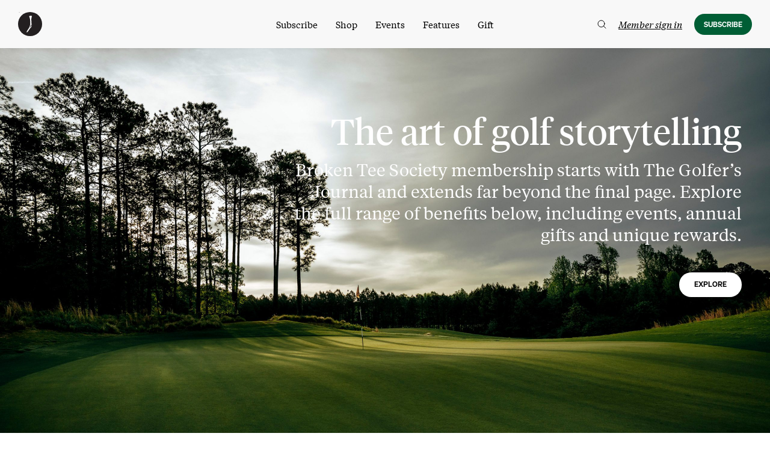

--- FILE ---
content_type: text/html; charset=UTF-8
request_url: https://www.golfersjournal.com/why-subscribe/
body_size: 36691
content:
<!doctype html>
<html class="no-js" lang="en-US">
<head>
	<meta charset="UTF-8">
	<meta name="viewport" content="width=device-width, initial-scale=1">
	<link rel="profile" href="https://gmpg.org/xfn/11">
	<script src="https://kit.fontawesome.com/e170e7fa19.js" crossorigin="anonymous" data-rocket-defer defer></script>
	<style>
	[x-cloak] { display: none !important; }
	</style>

	<meta name='robots' content='index, follow, max-image-preview:large, max-snippet:-1, max-video-preview:-1' />
	<style>img:is([sizes="auto" i], [sizes^="auto," i]) { contain-intrinsic-size: 3000px 1500px }</style>
	
<!-- Google Tag Manager for WordPress by gtm4wp.com -->
<script data-cfasync="false" data-pagespeed-no-defer>
	var gtm4wp_datalayer_name = "dataLayer";
	var dataLayer = dataLayer || [];
	const gtm4wp_use_sku_instead = false;
	const gtm4wp_currency = 'USD';
	const gtm4wp_product_per_impression = false;
	const gtm4wp_clear_ecommerce = false;
</script>
<!-- End Google Tag Manager for WordPress by gtm4wp.com --><script>window._wca = window._wca || [];</script>

	<!-- This site is optimized with the Yoast SEO Premium plugin v22.6 (Yoast SEO v24.5) - https://yoast.com/wordpress/plugins/seo/ -->
	<title>Why join? - The Golfer’s Journal</title>
	<meta name="description" content="“I can’t recommend The Golfer’s Journal highly enough. Lovely, thoughtful writing, and each edition is a powerful visual keepsake. Proud to be a member of the Broken Tee Society.”" />
	<link rel="canonical" href="https://www.golfersjournal.com/why-subscribe/" />
	<meta property="og:locale" content="en_US" />
	<meta property="og:type" content="article" />
	<meta property="og:title" content="Why join? | The Golfer&#039;s Journal" />
	<meta property="og:description" content="“I can’t recommend The Golfer’s Journal highly enough. Lovely, thoughtful writing, and each edition is a powerful visual keepsake. Proud to be a member of the Broken Tee Society.”" />
	<meta property="og:url" content="https://www.golfersjournal.com/why-subscribe/" />
	<meta property="og:site_name" content="The Golfer’s Journal" />
	<meta property="article:publisher" content="https://www.facebook.com/golfersjournal/" />
	<meta property="article:modified_time" content="2024-08-02T22:47:24+00:00" />
	<meta property="og:image" content="https://media.golfersjournal.com/wp-content/uploads/2023/05/24120813/05232023_SleepyHollow_CC_Hafer-04816.jpg" />
	<meta property="og:image:width" content="2560" />
	<meta property="og:image:height" content="1707" />
	<meta property="og:image:type" content="image/jpeg" />
	<meta name="twitter:card" content="summary_large_image" />
	<meta name="twitter:title" content="Why join? | The Golfer&#039;s Journal" />
	<meta name="twitter:description" content="“I can’t recommend The Golfer’s Journal highly enough. Lovely, thoughtful writing, and each edition is a powerful visual keepsake. Proud to be a member of the Broken Tee Society.”" />
	<meta name="twitter:site" content="@golfersjournal" />
	<meta name="twitter:label1" content="Est. reading time" />
	<meta name="twitter:data1" content="1 minute" />
	<script type="application/ld+json" class="yoast-schema-graph">{"@context":"https://schema.org","@graph":[{"@type":"WebPage","@id":"https://www.golfersjournal.com/why-subscribe/","url":"https://www.golfersjournal.com/why-subscribe/","name":"Why join? - The Golfer’s Journal","isPartOf":{"@id":"https://www.golfersjournal.com/#website"},"primaryImageOfPage":{"@id":"https://www.golfersjournal.com/why-subscribe/#primaryimage"},"image":{"@id":"https://www.golfersjournal.com/why-subscribe/#primaryimage"},"thumbnailUrl":"https://media.golfersjournal.com/wp-content/uploads/2023/05/24120813/05232023_SleepyHollow_CC_Hafer-04816.jpg","datePublished":"2020-06-16T00:05:28+00:00","dateModified":"2024-08-02T22:47:24+00:00","description":"“I can’t recommend The Golfer’s Journal highly enough. Lovely, thoughtful writing, and each edition is a powerful visual keepsake. Proud to be a member of the Broken Tee Society.”","breadcrumb":{"@id":"https://www.golfersjournal.com/why-subscribe/#breadcrumb"},"inLanguage":"en-US","potentialAction":[{"@type":"ReadAction","target":["https://www.golfersjournal.com/why-subscribe/"]}]},{"@type":"ImageObject","inLanguage":"en-US","@id":"https://www.golfersjournal.com/why-subscribe/#primaryimage","url":"https://media.golfersjournal.com/wp-content/uploads/2023/05/24120813/05232023_SleepyHollow_CC_Hafer-04816.jpg","contentUrl":"https://media.golfersjournal.com/wp-content/uploads/2023/05/24120813/05232023_SleepyHollow_CC_Hafer-04816.jpg","width":2560,"height":1707,"caption":"Sleepy Hollow"},{"@type":"BreadcrumbList","@id":"https://www.golfersjournal.com/why-subscribe/#breadcrumb","itemListElement":[{"@type":"ListItem","position":1,"name":"Home","item":"https://www.golfersjournal.com/"},{"@type":"ListItem","position":2,"name":"Why join?"}]},{"@type":"WebSite","@id":"https://www.golfersjournal.com/#website","url":"https://www.golfersjournal.com/","name":"The Golfer's Journal","description":"Golf in its purest form","publisher":{"@id":"https://www.golfersjournal.com/#organization"},"potentialAction":[{"@type":"SearchAction","target":{"@type":"EntryPoint","urlTemplate":"https://www.golfersjournal.com/?s={search_term_string}"},"query-input":{"@type":"PropertyValueSpecification","valueRequired":true,"valueName":"search_term_string"}}],"inLanguage":"en-US"},{"@type":"Organization","@id":"https://www.golfersjournal.com/#organization","name":"The Golfer's Journal","url":"https://www.golfersjournal.com/","logo":{"@type":"ImageObject","inLanguage":"en-US","@id":"https://www.golfersjournal.com/#/schema/logo/image/","url":"https://media.golfersjournal.com/wp-content/uploads/2021/06/14151951/Nav-Logo.png","contentUrl":"https://media.golfersjournal.com/wp-content/uploads/2021/06/14151951/Nav-Logo.png","width":150,"height":150,"caption":"The Golfer's Journal"},"image":{"@id":"https://www.golfersjournal.com/#/schema/logo/image/"},"sameAs":["https://www.facebook.com/golfersjournal/","https://x.com/golfersjournal"]}]}</script>
	<!-- / Yoast SEO Premium plugin. -->


<link rel='dns-prefetch' href='//static.klaviyo.com' />
<link rel='dns-prefetch' href='//www.googletagmanager.com' />
<link rel='dns-prefetch' href='//cdn.datatables.net' />
<link rel='dns-prefetch' href='//unpkg.com' />
<link rel='dns-prefetch' href='//stats.wp.com' />
<link rel='dns-prefetch' href='//ajax.googleapis.com' />
<link rel='dns-prefetch' href='//v0.wordpress.com' />
<link rel="alternate" type="application/rss+xml" title="The Golfer’s Journal &raquo; Feed" href="https://www.golfersjournal.com/feed/" />
<link data-minify="1" rel='stylesheet' id='wc-blocks-integration-css' href='https://www.golfersjournal.com/wp-content/cache/min/1/wp-content/plugins/woocommerce-subscriptions/vendor/woocommerce/subscriptions-core/build/index.css?ver=1769191231' type='text/css' media='all' />
<link data-minify="1" rel='stylesheet' id='wc-stripe-blocks-checkout-style-css' href='https://www.golfersjournal.com/wp-content/cache/min/1/wp-content/plugins/woocommerce-gateway-stripe/build/upe_blocks.css?ver=1769191231' type='text/css' media='all' />
<style id='wp-emoji-styles-inline-css' type='text/css'>

	img.wp-smiley, img.emoji {
		display: inline !important;
		border: none !important;
		box-shadow: none !important;
		height: 1em !important;
		width: 1em !important;
		margin: 0 0.07em !important;
		vertical-align: -0.1em !important;
		background: none !important;
		padding: 0 !important;
	}
</style>
<link rel='stylesheet' id='wp-block-library-css' href='https://www.golfersjournal.com/wp-includes/css/dist/block-library/style.min.css?ver=6.7.4' type='text/css' media='all' />
<link data-minify="1" rel='stylesheet' id='journal-editorial-epub-download-css' href='https://www.golfersjournal.com/wp-content/cache/min/1/wp-content/plugins/journal-editorial/blocks/css/journal-editorial-epub-download.css?ver=1769191231' type='text/css' media='all' />
<link data-minify="1" rel='stylesheet' id='journal_imageset-cgb-style-css-css' href='https://www.golfersjournal.com/wp-content/cache/min/1/wp-content/plugins/journal-imageset/dist/blocks.style.build.css?ver=1769191231' type='text/css' media='all' />
<style id='journal-upgrades-downgrades-downgrade-link-style-inline-css' type='text/css'>
.wp-block-journal-upgrades-downgrades-downgrade-link {
    margin: 1em 0;
}

.wp-block-journal-upgrades-downgrades-downgrade-link.has-text-align-center {
    text-align: center;
}

.wp-block-journal-upgrades-downgrades-downgrade-link.has-text-align-right {
    text-align: right;
}

.wp-block-journal-upgrades-downgrades-downgrade-link a:not(.button) {
    text-decoration: underline;
    font-style: italic;
    text-underline-offset: 3px;
} 
</style>
<style id='journal-upgrades-downgrades-cancel-link-style-inline-css' type='text/css'>
/**
 * The following styles get applied both on the front of your site
 * and in the editor.
 */

.wp-block-journal-upgrades-downgrades-cancel-link {
    margin: 1em 0;
}

.wp-block-journal-upgrades-downgrades-cancel-link.has-text-align-center {
    text-align: center;
}

.wp-block-journal-upgrades-downgrades-cancel-link.has-text-align-right {
    text-align: right;
}

.wp-block-journal-upgrades-downgrades-cancel-link a:not(.button) {
    text-decoration: underline;
    font-style: italic;
    text-underline-offset: 3px;
} 


</style>
<style id='getwooplugins-attribute-filter-style-inline-css' type='text/css'>
.storepress-search-list-wrapper{display:flex;flex-direction:column;gap:1px}.storepress-components-search-control{margin-bottom:0!important;position:relative}.storepress-components-search-control input[type=search].storepress-components-search-control__input{background:#f0f0f0;border:none;border-radius:2px;box-shadow:0 0 0 transparent;display:block;font-family:-apple-system,BlinkMacSystemFont,Segoe UI,Roboto,Oxygen-Sans,Ubuntu,Cantarell,Helvetica Neue,sans-serif;font-size:16px;height:48px;line-height:normal;margin-left:0;margin-right:0;padding:16px 48px 16px 16px;transition:box-shadow .1s linear;width:100%}@media(prefers-reduced-motion:reduce){.storepress-components-search-control input[type=search].storepress-components-search-control__input{transition-delay:0s;transition-duration:0s}}@media(min-width:600px){.storepress-components-search-control input[type=search].storepress-components-search-control__input{font-size:13px;line-height:normal}}.storepress-components-search-control input[type=search].storepress-components-search-control__input:focus{border-color:var(--wp-admin-theme-color);box-shadow:0 0 0 .5px var(--wp-admin-theme-color);outline:2px solid transparent}.storepress-components-search-control input[type=search].storepress-components-search-control__input::-webkit-input-placeholder{color:rgba(30,30,30,.62)}.storepress-components-search-control input[type=search].storepress-components-search-control__input::-moz-placeholder{color:rgba(30,30,30,.62);opacity:1}.storepress-components-search-control input[type=search].storepress-components-search-control__input:-ms-input-placeholder{color:rgba(30,30,30,.62)}@media(min-width:600px){.storepress-components-search-control input[type=search].storepress-components-search-control__input{font-size:13px}}.storepress-components-search-control input[type=search].storepress-components-search-control__input:focus{background:#fff;box-shadow:inset 0 0 0 var(--wp-admin-border-width-focus) var(--wp-components-color-accent,var(--wp-admin-theme-color,#3858e9))}.storepress-components-search-control input[type=search].storepress-components-search-control__input::-moz-placeholder{color:#757575}.storepress-components-search-control input[type=search].storepress-components-search-control__input::placeholder{color:#757575}.storepress-components-search-control input[type=search].storepress-components-search-control__input::-webkit-search-cancel-button,.storepress-components-search-control input[type=search].storepress-components-search-control__input::-webkit-search-decoration,.storepress-components-search-control input[type=search].storepress-components-search-control__input::-webkit-search-results-button,.storepress-components-search-control input[type=search].storepress-components-search-control__input::-webkit-search-results-decoration{-webkit-appearance:none}.storepress-components-search-control__icon{align-items:center;bottom:0;display:flex;justify-content:center;position:absolute;right:12px;top:0;width:24px}.storepress-components-search-control__icon>svg{margin:8px 0}.storepress-components-search-control__input-wrapper{position:relative}.storepress-search-list-search-result-wrapper{border:1px solid #f0f0f0}.storepress-search-list-search-result-wrapper li,.storepress-search-list-search-result-wrapper ul{list-style:none;margin:0;padding:0}.storepress-search-list-search-result-wrapper ul{border:1px solid #f0f0f0;max-height:40vh;overflow:auto}.storepress-search-list-search-result-wrapper li{align-items:center;border-bottom:1px solid #f0f0f0;color:#2f2f2f;display:flex;font-family:-apple-system,BlinkMacSystemFont,Segoe UI,Roboto,Oxygen-Sans,Ubuntu,Cantarell,Helvetica Neue,sans-serif;font-size:13px;gap:5px;padding:8px}.storepress-search-list-search-result-wrapper li.selected,.storepress-search-list-search-result-wrapper li:hover{background-color:#f0f0f0}.storepress-search-list-search-result-wrapper li:last-child{border-bottom:none}.storepress-search-list-search-result-wrapper li input{height:20px;margin:0;padding:0;width:20px}.storepress-search-list-search-result-wrapper li input[type=radio]{-webkit-appearance:auto;box-shadow:none}.storepress-search-list-search-result-wrapper li input[type=radio]:before{display:none}.storepress-search-list-search-result-wrapper li .storepress-search-list-search-result-item{background-color:#fff}.storepress-search-list-search-result-wrapper li .storepress-search-list-search-result-item__label{cursor:pointer}.storepress-search-list-search-result-wrapper li .storepress-search-list-search-result-item__title{box-sizing:content-box;height:20px;padding:4px}.storepress-search-list-search-result-wrapper li .storepress-search-list-search-result-item__meta{background-color:#ddd;border-radius:5px;padding:4px}
.wp-block-getwooplugins-attribute-filter .filter-items{display:flex;flex-direction:column;float:none!important;gap:10px;margin:0;padding:0}.wp-block-getwooplugins-attribute-filter .filter-items li{list-style:none}.wp-block-getwooplugins-attribute-filter .filter-items.enabled-filter-display-limit-mode .filter-item:not(.selected):nth-child(n+10){display:none!important}.wp-block-getwooplugins-attribute-filter .filter-items.enabled-filter-display-limit-mode .filter-item-more{align-self:flex-end;display:flex}.wp-block-getwooplugins-attribute-filter.is-style-button .filter-items.enabled-filter-display-limit-mode .filter-item-more{align-items:center;align-self:auto}.wp-block-getwooplugins-attribute-filter .filter-item-more{display:none}.wp-block-getwooplugins-attribute-filter .filter-item{align-items:center;display:flex;flex-direction:row;gap:10px;justify-content:space-between}.wp-block-getwooplugins-attribute-filter .filter-item .item{border:2px solid #fff;box-shadow:var(--wvs-item-box-shadow,0 0 0 1px #a8a8a8);box-sizing:border-box;display:block;height:100%;transition:box-shadow .2s ease;width:100%}.wp-block-getwooplugins-attribute-filter .filter-item .item:hover{box-shadow:var(--wvs-hover-item-box-shadow,0 0 0 3px #ddd)}.wp-block-getwooplugins-attribute-filter .filter-item .text{display:inline-block;font-size:.875em}.wp-block-getwooplugins-attribute-filter .filter-item.style-squared .count,.wp-block-getwooplugins-attribute-filter .filter-item.style-squared .item{border-radius:3px}.wp-block-getwooplugins-attribute-filter .filter-item.style-rounded .item{border-radius:100%}.wp-block-getwooplugins-attribute-filter .filter-item.style-rounded .count{border-radius:12px}.wp-block-getwooplugins-attribute-filter .filter-item-wrapper{align-items:center;display:flex;gap:10px}.wp-block-getwooplugins-attribute-filter .filter-item-contents{display:flex;height:var(--wvs-archive-product-item-height,30px);justify-content:center;position:relative;width:var(--wvs-archive-product-item-width,30px)}.wp-block-getwooplugins-attribute-filter .filter-item .count{border:1px solid rgba(0,0,0,.102);color:#000;font-size:12px;line-height:10px;min-width:10px;padding:5px;text-align:center}.wp-block-getwooplugins-attribute-filter .filter-item-inner{width:100%}.wp-block-getwooplugins-attribute-filter .filter-item.selected{order:-1}.wp-block-getwooplugins-attribute-filter .filter-item.selected .item{box-shadow:var(--wvs-selected-item-box-shadow,0 0 0 2px #000)}.wp-block-getwooplugins-attribute-filter .filter-item.selected .filter-item-inner:before{background-image:var(--wvs-tick);background-position:50%;background-repeat:no-repeat;background-size:60%;content:" ";display:block;height:100%;position:absolute;width:100%}.wp-block-getwooplugins-attribute-filter .filter-item.selected .count{background:#000;border:1px solid #000;color:#fff}.wp-block-getwooplugins-attribute-filter.is-style-button .filter-items{flex-direction:row;flex-wrap:wrap}.wp-block-getwooplugins-attribute-filter.is-style-button .filter-item{border:1px solid rgba(0,0,0,.102);border-radius:3px;margin:0;padding:5px 8px 5px 5px}.wp-block-getwooplugins-attribute-filter.is-style-button .filter-item.style-rounded{border-radius:40px}.wp-block-getwooplugins-attribute-filter.is-style-button .filter-item.selected{border:1px solid #000}

</style>
<link rel='stylesheet' id='mediaelement-css' href='https://www.golfersjournal.com/wp-includes/js/mediaelement/mediaelementplayer-legacy.min.css?ver=4.2.17' type='text/css' media='all' />
<link rel='stylesheet' id='wp-mediaelement-css' href='https://www.golfersjournal.com/wp-includes/js/mediaelement/wp-mediaelement.min.css?ver=6.7.4' type='text/css' media='all' />
<style id='jetpack-sharing-buttons-style-inline-css' type='text/css'>
.jetpack-sharing-buttons__services-list{display:flex;flex-direction:row;flex-wrap:wrap;gap:0;list-style-type:none;margin:5px;padding:0}.jetpack-sharing-buttons__services-list.has-small-icon-size{font-size:12px}.jetpack-sharing-buttons__services-list.has-normal-icon-size{font-size:16px}.jetpack-sharing-buttons__services-list.has-large-icon-size{font-size:24px}.jetpack-sharing-buttons__services-list.has-huge-icon-size{font-size:36px}@media print{.jetpack-sharing-buttons__services-list{display:none!important}}.editor-styles-wrapper .wp-block-jetpack-sharing-buttons{gap:0;padding-inline-start:0}ul.jetpack-sharing-buttons__services-list.has-background{padding:1.25em 2.375em}
</style>
<link data-minify="1" rel='stylesheet' id='tgj-block-group-css' href='https://www.golfersjournal.com/wp-content/cache/min/1/wp-content/themes/tgj-theme/css/patterns.css?ver=1769191231' type='text/css' media='all' />
<style id='classic-theme-styles-inline-css' type='text/css'>
/*! This file is auto-generated */
.wp-block-button__link{color:#fff;background-color:#32373c;border-radius:9999px;box-shadow:none;text-decoration:none;padding:calc(.667em + 2px) calc(1.333em + 2px);font-size:1.125em}.wp-block-file__button{background:#32373c;color:#fff;text-decoration:none}
</style>
<style id='global-styles-inline-css' type='text/css'>
:root{--wp--preset--aspect-ratio--square: 1;--wp--preset--aspect-ratio--4-3: 4/3;--wp--preset--aspect-ratio--3-4: 3/4;--wp--preset--aspect-ratio--3-2: 3/2;--wp--preset--aspect-ratio--2-3: 2/3;--wp--preset--aspect-ratio--16-9: 16/9;--wp--preset--aspect-ratio--9-16: 9/16;--wp--preset--color--black: #000000;--wp--preset--color--cyan-bluish-gray: #abb8c3;--wp--preset--color--white: #ffffff;--wp--preset--color--pale-pink: #f78da7;--wp--preset--color--vivid-red: #cf2e2e;--wp--preset--color--luminous-vivid-orange: #ff6900;--wp--preset--color--luminous-vivid-amber: #fcb900;--wp--preset--color--light-green-cyan: #7bdcb5;--wp--preset--color--vivid-green-cyan: #00d084;--wp--preset--color--pale-cyan-blue: #8ed1fc;--wp--preset--color--vivid-cyan-blue: #0693e3;--wp--preset--color--vivid-purple: #9b51e0;--wp--preset--gradient--vivid-cyan-blue-to-vivid-purple: linear-gradient(135deg,rgba(6,147,227,1) 0%,rgb(155,81,224) 100%);--wp--preset--gradient--light-green-cyan-to-vivid-green-cyan: linear-gradient(135deg,rgb(122,220,180) 0%,rgb(0,208,130) 100%);--wp--preset--gradient--luminous-vivid-amber-to-luminous-vivid-orange: linear-gradient(135deg,rgba(252,185,0,1) 0%,rgba(255,105,0,1) 100%);--wp--preset--gradient--luminous-vivid-orange-to-vivid-red: linear-gradient(135deg,rgba(255,105,0,1) 0%,rgb(207,46,46) 100%);--wp--preset--gradient--very-light-gray-to-cyan-bluish-gray: linear-gradient(135deg,rgb(238,238,238) 0%,rgb(169,184,195) 100%);--wp--preset--gradient--cool-to-warm-spectrum: linear-gradient(135deg,rgb(74,234,220) 0%,rgb(151,120,209) 20%,rgb(207,42,186) 40%,rgb(238,44,130) 60%,rgb(251,105,98) 80%,rgb(254,248,76) 100%);--wp--preset--gradient--blush-light-purple: linear-gradient(135deg,rgb(255,206,236) 0%,rgb(152,150,240) 100%);--wp--preset--gradient--blush-bordeaux: linear-gradient(135deg,rgb(254,205,165) 0%,rgb(254,45,45) 50%,rgb(107,0,62) 100%);--wp--preset--gradient--luminous-dusk: linear-gradient(135deg,rgb(255,203,112) 0%,rgb(199,81,192) 50%,rgb(65,88,208) 100%);--wp--preset--gradient--pale-ocean: linear-gradient(135deg,rgb(255,245,203) 0%,rgb(182,227,212) 50%,rgb(51,167,181) 100%);--wp--preset--gradient--electric-grass: linear-gradient(135deg,rgb(202,248,128) 0%,rgb(113,206,126) 100%);--wp--preset--gradient--midnight: linear-gradient(135deg,rgb(2,3,129) 0%,rgb(40,116,252) 100%);--wp--preset--font-size--small: 13px;--wp--preset--font-size--medium: 20px;--wp--preset--font-size--large: 36px;--wp--preset--font-size--x-large: 42px;--wp--preset--font-family--inter: "Inter", sans-serif;--wp--preset--font-family--cardo: Cardo;--wp--preset--spacing--20: 0.44rem;--wp--preset--spacing--30: 0.67rem;--wp--preset--spacing--40: 1rem;--wp--preset--spacing--50: 1.5rem;--wp--preset--spacing--60: 2.25rem;--wp--preset--spacing--70: 3.38rem;--wp--preset--spacing--80: 5.06rem;--wp--preset--shadow--natural: 6px 6px 9px rgba(0, 0, 0, 0.2);--wp--preset--shadow--deep: 12px 12px 50px rgba(0, 0, 0, 0.4);--wp--preset--shadow--sharp: 6px 6px 0px rgba(0, 0, 0, 0.2);--wp--preset--shadow--outlined: 6px 6px 0px -3px rgba(255, 255, 255, 1), 6px 6px rgba(0, 0, 0, 1);--wp--preset--shadow--crisp: 6px 6px 0px rgba(0, 0, 0, 1);}:where(.is-layout-flex){gap: 0.5em;}:where(.is-layout-grid){gap: 0.5em;}body .is-layout-flex{display: flex;}.is-layout-flex{flex-wrap: wrap;align-items: center;}.is-layout-flex > :is(*, div){margin: 0;}body .is-layout-grid{display: grid;}.is-layout-grid > :is(*, div){margin: 0;}:where(.wp-block-columns.is-layout-flex){gap: 2em;}:where(.wp-block-columns.is-layout-grid){gap: 2em;}:where(.wp-block-post-template.is-layout-flex){gap: 1.25em;}:where(.wp-block-post-template.is-layout-grid){gap: 1.25em;}.has-black-color{color: var(--wp--preset--color--black) !important;}.has-cyan-bluish-gray-color{color: var(--wp--preset--color--cyan-bluish-gray) !important;}.has-white-color{color: var(--wp--preset--color--white) !important;}.has-pale-pink-color{color: var(--wp--preset--color--pale-pink) !important;}.has-vivid-red-color{color: var(--wp--preset--color--vivid-red) !important;}.has-luminous-vivid-orange-color{color: var(--wp--preset--color--luminous-vivid-orange) !important;}.has-luminous-vivid-amber-color{color: var(--wp--preset--color--luminous-vivid-amber) !important;}.has-light-green-cyan-color{color: var(--wp--preset--color--light-green-cyan) !important;}.has-vivid-green-cyan-color{color: var(--wp--preset--color--vivid-green-cyan) !important;}.has-pale-cyan-blue-color{color: var(--wp--preset--color--pale-cyan-blue) !important;}.has-vivid-cyan-blue-color{color: var(--wp--preset--color--vivid-cyan-blue) !important;}.has-vivid-purple-color{color: var(--wp--preset--color--vivid-purple) !important;}.has-black-background-color{background-color: var(--wp--preset--color--black) !important;}.has-cyan-bluish-gray-background-color{background-color: var(--wp--preset--color--cyan-bluish-gray) !important;}.has-white-background-color{background-color: var(--wp--preset--color--white) !important;}.has-pale-pink-background-color{background-color: var(--wp--preset--color--pale-pink) !important;}.has-vivid-red-background-color{background-color: var(--wp--preset--color--vivid-red) !important;}.has-luminous-vivid-orange-background-color{background-color: var(--wp--preset--color--luminous-vivid-orange) !important;}.has-luminous-vivid-amber-background-color{background-color: var(--wp--preset--color--luminous-vivid-amber) !important;}.has-light-green-cyan-background-color{background-color: var(--wp--preset--color--light-green-cyan) !important;}.has-vivid-green-cyan-background-color{background-color: var(--wp--preset--color--vivid-green-cyan) !important;}.has-pale-cyan-blue-background-color{background-color: var(--wp--preset--color--pale-cyan-blue) !important;}.has-vivid-cyan-blue-background-color{background-color: var(--wp--preset--color--vivid-cyan-blue) !important;}.has-vivid-purple-background-color{background-color: var(--wp--preset--color--vivid-purple) !important;}.has-black-border-color{border-color: var(--wp--preset--color--black) !important;}.has-cyan-bluish-gray-border-color{border-color: var(--wp--preset--color--cyan-bluish-gray) !important;}.has-white-border-color{border-color: var(--wp--preset--color--white) !important;}.has-pale-pink-border-color{border-color: var(--wp--preset--color--pale-pink) !important;}.has-vivid-red-border-color{border-color: var(--wp--preset--color--vivid-red) !important;}.has-luminous-vivid-orange-border-color{border-color: var(--wp--preset--color--luminous-vivid-orange) !important;}.has-luminous-vivid-amber-border-color{border-color: var(--wp--preset--color--luminous-vivid-amber) !important;}.has-light-green-cyan-border-color{border-color: var(--wp--preset--color--light-green-cyan) !important;}.has-vivid-green-cyan-border-color{border-color: var(--wp--preset--color--vivid-green-cyan) !important;}.has-pale-cyan-blue-border-color{border-color: var(--wp--preset--color--pale-cyan-blue) !important;}.has-vivid-cyan-blue-border-color{border-color: var(--wp--preset--color--vivid-cyan-blue) !important;}.has-vivid-purple-border-color{border-color: var(--wp--preset--color--vivid-purple) !important;}.has-vivid-cyan-blue-to-vivid-purple-gradient-background{background: var(--wp--preset--gradient--vivid-cyan-blue-to-vivid-purple) !important;}.has-light-green-cyan-to-vivid-green-cyan-gradient-background{background: var(--wp--preset--gradient--light-green-cyan-to-vivid-green-cyan) !important;}.has-luminous-vivid-amber-to-luminous-vivid-orange-gradient-background{background: var(--wp--preset--gradient--luminous-vivid-amber-to-luminous-vivid-orange) !important;}.has-luminous-vivid-orange-to-vivid-red-gradient-background{background: var(--wp--preset--gradient--luminous-vivid-orange-to-vivid-red) !important;}.has-very-light-gray-to-cyan-bluish-gray-gradient-background{background: var(--wp--preset--gradient--very-light-gray-to-cyan-bluish-gray) !important;}.has-cool-to-warm-spectrum-gradient-background{background: var(--wp--preset--gradient--cool-to-warm-spectrum) !important;}.has-blush-light-purple-gradient-background{background: var(--wp--preset--gradient--blush-light-purple) !important;}.has-blush-bordeaux-gradient-background{background: var(--wp--preset--gradient--blush-bordeaux) !important;}.has-luminous-dusk-gradient-background{background: var(--wp--preset--gradient--luminous-dusk) !important;}.has-pale-ocean-gradient-background{background: var(--wp--preset--gradient--pale-ocean) !important;}.has-electric-grass-gradient-background{background: var(--wp--preset--gradient--electric-grass) !important;}.has-midnight-gradient-background{background: var(--wp--preset--gradient--midnight) !important;}.has-small-font-size{font-size: var(--wp--preset--font-size--small) !important;}.has-medium-font-size{font-size: var(--wp--preset--font-size--medium) !important;}.has-large-font-size{font-size: var(--wp--preset--font-size--large) !important;}.has-x-large-font-size{font-size: var(--wp--preset--font-size--x-large) !important;}
:where(.wp-block-post-template.is-layout-flex){gap: 1.25em;}:where(.wp-block-post-template.is-layout-grid){gap: 1.25em;}
:where(.wp-block-columns.is-layout-flex){gap: 2em;}:where(.wp-block-columns.is-layout-grid){gap: 2em;}
:root :where(.wp-block-pullquote){font-size: 1.5em;line-height: 1.6;}
</style>
<link rel='stylesheet' id='journal-editorial-css' href='https://www.golfersjournal.com/wp-content/plugins/journal-editorial/public/css/journal-editorial-public.css?ver=1.0.2' type='text/css' media='all' />
<link data-minify="1" rel='stylesheet' id='journal-linksoul-css' href='https://www.golfersjournal.com/wp-content/cache/min/1/wp-content/plugins/journal-linksoul/public/css/linksoul-public.css?ver=1769191231' type='text/css' media='all' />
<link data-minify="1" rel='stylesheet' id='tsj-subscriptions-public-css' href='https://www.golfersjournal.com/wp-content/cache/min/1/wp-content/plugins/tsj-subscriptions/public/css/tsj-subscriptions-public.css?ver=1769191231' type='text/css' media='all' />
<link data-minify="1" rel='stylesheet' id='jquery-ui-css-css' href='https://www.golfersjournal.com/wp-content/cache/min/1/ajax/libs/jqueryui/1.11.4/themes/smoothness/jquery-ui.css?ver=1769191231' type='text/css' media='all' />
<style id='woocommerce-inline-inline-css' type='text/css'>
.woocommerce form .form-row .required { visibility: visible; }
</style>
<link rel='stylesheet' id='affwp-forms-css' href='https://www.golfersjournal.com/wp-content/plugins/affiliate-wp/assets/css/forms.min.css?ver=2.27.3' type='text/css' media='all' />
<link data-minify="1" rel='stylesheet' id='wc-bis-css-css' href='https://www.golfersjournal.com/wp-content/cache/min/1/wp-content/plugins/woocommerce-back-in-stock-notifications/assets/css/frontend/woocommerce.css?ver=1769191231' type='text/css' media='all' />
<link data-minify="1" rel='stylesheet' id='metorik-css-css' href='https://www.golfersjournal.com/wp-content/cache/min/1/wp-content/plugins/metorik-helper/assets/css/metorik.css?ver=1769191231' type='text/css' media='all' />
<link data-minify="1" rel='stylesheet' id='swatches-and-photos-css' href='https://www.golfersjournal.com/wp-content/cache/min/1/wp-content/plugins/woocommerce-variation-swatches-and-photos/assets/css/swatches-and-photos.css?ver=1769191231' type='text/css' media='all' />
<link data-minify="1" rel='stylesheet' id='tgj-theme-style-css' href='https://www.golfersjournal.com/wp-content/cache/min/1/wp-content/themes/tgj-theme/style.css?ver=1769191231' type='text/css' media='all' />
<link data-minify="1" rel='stylesheet' id='klim-fonts-css' href='https://www.golfersjournal.com/wp-content/cache/min/1/wp-content/themes/tgj-theme/css/fonts.css?ver=1769191231' type='text/css' media='all' />
<link data-minify="1" rel='stylesheet' id='tgj-theme-css-css' href='https://www.golfersjournal.com/wp-content/cache/min/1/wp-content/themes/tgj-theme/css/app-tgj.css?ver=1769191231' type='text/css' media='all' />
<link data-minify="1" rel='stylesheet' id='jquery-ui-css' href='https://www.golfersjournal.com/wp-content/cache/min/1/wp-content/themes/tgj-theme/css/jquery-ui.css?ver=1769191231' type='text/css' media='all' />
<style id='akismet-widget-style-inline-css' type='text/css'>

			.a-stats {
				--akismet-color-mid-green: #357b49;
				--akismet-color-white: #fff;
				--akismet-color-light-grey: #f6f7f7;

				max-width: 350px;
				width: auto;
			}

			.a-stats * {
				all: unset;
				box-sizing: border-box;
			}

			.a-stats strong {
				font-weight: 600;
			}

			.a-stats a.a-stats__link,
			.a-stats a.a-stats__link:visited,
			.a-stats a.a-stats__link:active {
				background: var(--akismet-color-mid-green);
				border: none;
				box-shadow: none;
				border-radius: 8px;
				color: var(--akismet-color-white);
				cursor: pointer;
				display: block;
				font-family: -apple-system, BlinkMacSystemFont, 'Segoe UI', 'Roboto', 'Oxygen-Sans', 'Ubuntu', 'Cantarell', 'Helvetica Neue', sans-serif;
				font-weight: 500;
				padding: 12px;
				text-align: center;
				text-decoration: none;
				transition: all 0.2s ease;
			}

			/* Extra specificity to deal with TwentyTwentyOne focus style */
			.widget .a-stats a.a-stats__link:focus {
				background: var(--akismet-color-mid-green);
				color: var(--akismet-color-white);
				text-decoration: none;
			}

			.a-stats a.a-stats__link:hover {
				filter: brightness(110%);
				box-shadow: 0 4px 12px rgba(0, 0, 0, 0.06), 0 0 2px rgba(0, 0, 0, 0.16);
			}

			.a-stats .count {
				color: var(--akismet-color-white);
				display: block;
				font-size: 1.5em;
				line-height: 1.4;
				padding: 0 13px;
				white-space: nowrap;
			}
		
</style>
<link rel='stylesheet' id='searchwp-forms-css' href='https://www.golfersjournal.com/wp-content/plugins/searchwp/assets/css/frontend/search-forms.min.css?ver=4.5.5' type='text/css' media='all' />
<style id='rocket-lazyload-inline-css' type='text/css'>
.rll-youtube-player{position:relative;padding-bottom:56.23%;height:0;overflow:hidden;max-width:100%;}.rll-youtube-player:focus-within{outline: 2px solid currentColor;outline-offset: 5px;}.rll-youtube-player iframe{position:absolute;top:0;left:0;width:100%;height:100%;z-index:100;background:0 0}.rll-youtube-player img{bottom:0;display:block;left:0;margin:auto;max-width:100%;width:100%;position:absolute;right:0;top:0;border:none;height:auto;-webkit-transition:.4s all;-moz-transition:.4s all;transition:.4s all}.rll-youtube-player img:hover{-webkit-filter:brightness(75%)}.rll-youtube-player .play{height:100%;width:100%;left:0;top:0;position:absolute;background:url(https://www.golfersjournal.com/wp-content/plugins/wp-rocket/assets/img/youtube.png) no-repeat center;background-color: transparent !important;cursor:pointer;border:none;}.wp-embed-responsive .wp-has-aspect-ratio .rll-youtube-player{position:absolute;padding-bottom:0;width:100%;height:100%;top:0;bottom:0;left:0;right:0}
</style>
<script type="text/javascript" id="woocommerce-google-analytics-integration-gtag-js-after">
/* <![CDATA[ */
/* Google Analytics for WooCommerce (gtag.js) */
					window.dataLayer = window.dataLayer || [];
					function gtag(){dataLayer.push(arguments);}
					// Set up default consent state.
					for ( const mode of [{"analytics_storage":"denied","ad_storage":"denied","ad_user_data":"denied","ad_personalization":"denied","region":["AT","BE","BG","HR","CY","CZ","DK","EE","FI","FR","DE","GR","HU","IS","IE","IT","LV","LI","LT","LU","MT","NL","NO","PL","PT","RO","SK","SI","ES","SE","GB","CH"]}] || [] ) {
						gtag( "consent", "default", { "wait_for_update": 500, ...mode } );
					}
					gtag("js", new Date());
					gtag("set", "developer_id.dOGY3NW", true);
					gtag("config", "G-HF72FJD93K", {"track_404":true,"allow_google_signals":false,"logged_in":false,"linker":{"domains":[],"allow_incoming":false},"custom_map":{"dimension1":"logged_in"}});
/* ]]> */
</script>
<script type="text/javascript" src="https://www.golfersjournal.com/wp-includes/js/jquery/jquery.min.js?ver=3.7.1" id="jquery-core-js"></script>
<script type="text/javascript" src="https://www.golfersjournal.com/wp-includes/js/jquery/jquery-migrate.min.js?ver=3.4.1" id="jquery-migrate-js" data-rocket-defer defer></script>
<script data-minify="1" type="text/javascript" src="https://www.golfersjournal.com/wp-content/cache/min/1/wp-content/plugins/subscription-flow/public/js/subscription-flow-public.js?ver=1768917787" id="subscription-flow-js" data-rocket-defer defer></script>
<script data-minify="1" type="text/javascript" src="https://www.golfersjournal.com/wp-content/cache/min/1/1.13.6/js/jquery.dataTables.min.js?ver=1768917787" id="datatables-js" data-rocket-defer defer></script>
<script type="text/javascript" src="https://www.golfersjournal.com/wp-content/plugins/tsj-subscriptions/public/js/dataTables.editor.min.js?ver=2.0.4" id="datatables-editor-js" data-rocket-defer defer></script>
<script type="text/javascript" src="https://www.golfersjournal.com/wp-content/plugins/woocommerce/assets/js/jquery-blockui/jquery.blockUI.min.js?ver=2.7.0-wc.9.1.5" id="jquery-blockui-js" data-wp-strategy="defer" data-rocket-defer defer></script>
<script type="text/javascript" id="wc-add-to-cart-js-extra">
/* <![CDATA[ */
var wc_add_to_cart_params = {"ajax_url":"\/wp-admin\/admin-ajax.php","wc_ajax_url":"\/?wc-ajax=%%endpoint%%","i18n_view_cart":"View cart","cart_url":"https:\/\/www.golfersjournal.com\/cart\/","is_cart":"","cart_redirect_after_add":"no"};
/* ]]> */
</script>
<script type="text/javascript" src="https://www.golfersjournal.com/wp-content/plugins/woocommerce/assets/js/frontend/add-to-cart.min.js?ver=9.1.5" id="wc-add-to-cart-js" defer="defer" data-wp-strategy="defer"></script>
<script data-minify="1" type="text/javascript" src="https://www.golfersjournal.com/wp-content/cache/min/1/npm/js-cookie@rc/dist/js.cookie.min.js?ver=1768917787" id="js-cookie-js" data-wp-strategy="defer" data-rocket-defer defer></script>
<script type="text/javascript" id="woocommerce-js-extra">
/* <![CDATA[ */
var woocommerce_params = {"ajax_url":"\/wp-admin\/admin-ajax.php","wc_ajax_url":"\/?wc-ajax=%%endpoint%%"};
/* ]]> */
</script>
<script type="text/javascript" src="https://www.golfersjournal.com/wp-content/plugins/woocommerce/assets/js/frontend/woocommerce.min.js?ver=9.1.5" id="woocommerce-js" defer="defer" data-wp-strategy="defer"></script>
<script type="text/javascript" defer="defer" src="//unpkg.com/alpinejs?ver=6.7.4" id="alpine-js"></script>
<script type="text/javascript" src="https://stats.wp.com/s-202605.js" id="woocommerce-analytics-js" defer="defer" data-wp-strategy="defer"></script>
<script type="text/javascript" id="wc-settings-dep-in-header-js-after">
/* <![CDATA[ */
console.warn( "Scripts that have a dependency on [wc-settings, wc-blocks-checkout] must be loaded in the footer, klaviyo-klaviyo-checkout-block-editor-script was registered to load in the header, but has been switched to load in the footer instead. See https://github.com/woocommerce/woocommerce-gutenberg-products-block/pull/5059" );
console.warn( "Scripts that have a dependency on [wc-settings, wc-blocks-checkout] must be loaded in the footer, klaviyo-klaviyo-checkout-block-view-script was registered to load in the header, but has been switched to load in the footer instead. See https://github.com/woocommerce/woocommerce-gutenberg-products-block/pull/5059" );
/* ]]> */
</script>
<link rel="https://api.w.org/" href="https://www.golfersjournal.com/wp-json/" /><link rel="alternate" title="JSON" type="application/json" href="https://www.golfersjournal.com/wp-json/wp/v2/pages/421448" /><link rel="EditURI" type="application/rsd+xml" title="RSD" href="https://www.golfersjournal.com/xmlrpc.php?rsd" />
<meta name="generator" content="WordPress 6.7.4" />
<meta name="generator" content="WooCommerce 9.1.5" />
<link rel='shortlink' href='https://www.golfersjournal.com/?p=421448' />
<link rel="alternate" title="oEmbed (JSON)" type="application/json+oembed" href="https://www.golfersjournal.com/wp-json/oembed/1.0/embed?url=https%3A%2F%2Fwww.golfersjournal.com%2Fwhy-subscribe%2F" />
<link rel="alternate" title="oEmbed (XML)" type="text/xml+oembed" href="https://www.golfersjournal.com/wp-json/oembed/1.0/embed?url=https%3A%2F%2Fwww.golfersjournal.com%2Fwhy-subscribe%2F&#038;format=xml" />
		<script type="text/javascript">
		var AFFWP = AFFWP || {};
		AFFWP.referral_var = 'ambassador';
		AFFWP.expiration = 30;
		AFFWP.debug = 0;


		AFFWP.referral_credit_last = 1;
		</script>
	<style>img#wpstats{display:none}</style>
		
<!-- Google Tag Manager for WordPress by gtm4wp.com -->
<!-- GTM Container placement set to automatic -->
<script data-cfasync="false" data-pagespeed-no-defer type="text/javascript">
	var dataLayer_content = {"visitorLoginState":"logged-out","visitorType":"visitor-logged-out","pagePostType":"page","pagePostType2":"single-page","pagePostAuthor":"Brendon Thomas","browserName":"","browserVersion":"","browserEngineName":"","browserEngineVersion":"","osName":"","osVersion":"","deviceType":"bot","deviceManufacturer":"","deviceModel":"","customerTotalOrders":0,"customerTotalOrderValue":0,"customerFirstName":"","customerLastName":"","customerBillingFirstName":"","customerBillingLastName":"","customerBillingCompany":"","customerBillingAddress1":"","customerBillingAddress2":"","customerBillingCity":"","customerBillingState":"","customerBillingPostcode":"","customerBillingCountry":"","customerBillingEmail":"","customerBillingEmailHash":"","customerBillingPhone":"","customerShippingFirstName":"","customerShippingLastName":"","customerShippingCompany":"","customerShippingAddress1":"","customerShippingAddress2":"","customerShippingCity":"","customerShippingState":"","customerShippingPostcode":"","customerShippingCountry":"","cartContent":{"totals":{"applied_coupons":[],"discount_total":0,"subtotal":0,"total":0},"items":[]}};
	dataLayer.push( dataLayer_content );
</script>
<script data-cfasync="false">
(function(w,d,s,l,i){w[l]=w[l]||[];w[l].push({'gtm.start':
new Date().getTime(),event:'gtm.js'});var f=d.getElementsByTagName(s)[0],
j=d.createElement(s),dl=l!='dataLayer'?'&l='+l:'';j.async=true;j.src=
'//www.googletagmanager.com/gtm.js?id='+i+dl;f.parentNode.insertBefore(j,f);
})(window,document,'script','dataLayer','GTM-WDCGR8NT');
</script>
<!-- End Google Tag Manager for WordPress by gtm4wp.com --><style type="text/css">dd ul.bulleted {  float:none;clear:both; }</style><link as="style" href="https://www.golfersjournal.com/wp-content/themes/tgj-theme/css/unica-fonts.css">	<noscript><style>.woocommerce-product-gallery{ opacity: 1 !important; }</style></noscript>
	<meta name="generator" content="Elementor 3.33.2; features: additional_custom_breakpoints; settings: css_print_method-external, google_font-enabled, font_display-auto">
<style type="text/css" id="filter-everything-inline-css">.wpc-orderby-select{width:100%}.wpc-filters-open-button-container{display:none}.wpc-debug-message{padding:16px;font-size:14px;border:1px dashed #ccc;margin-bottom:20px}.wpc-debug-title{visibility:hidden}.wpc-button-inner,.wpc-chip-content{display:flex;align-items:center}.wpc-icon-html-wrapper{position:relative;margin-right:10px;top:2px}.wpc-icon-html-wrapper span{display:block;height:1px;width:18px;border-radius:3px;background:#2c2d33;margin-bottom:4px;position:relative}span.wpc-icon-line-1:after,span.wpc-icon-line-2:after,span.wpc-icon-line-3:after{content:"";display:block;width:3px;height:3px;border:1px solid #2c2d33;background-color:#fff;position:absolute;top:-2px;box-sizing:content-box}span.wpc-icon-line-3:after{border-radius:50%;left:2px}span.wpc-icon-line-1:after{border-radius:50%;left:5px}span.wpc-icon-line-2:after{border-radius:50%;left:12px}body .wpc-filters-open-button-container a.wpc-filters-open-widget,body .wpc-filters-open-button-container a.wpc-open-close-filters-button{display:inline-block;text-align:left;border:1px solid #2c2d33;border-radius:2px;line-height:1.5;padding:7px 12px;background-color:transparent;color:#2c2d33;box-sizing:border-box;text-decoration:none!important;font-weight:400;transition:none;position:relative}@media screen and (max-width:768px){.wpc_show_bottom_widget .wpc-filters-open-button-container,.wpc_show_open_close_button .wpc-filters-open-button-container{display:block}.wpc_show_bottom_widget .wpc-filters-open-button-container{margin-top:1em;margin-bottom:1em}}</style>
			<script  type="text/javascript">
				!function(f,b,e,v,n,t,s){if(f.fbq)return;n=f.fbq=function(){n.callMethod?
					n.callMethod.apply(n,arguments):n.queue.push(arguments)};if(!f._fbq)f._fbq=n;
					n.push=n;n.loaded=!0;n.version='2.0';n.queue=[];t=b.createElement(e);t.async=!0;
					t.src=v;s=b.getElementsByTagName(e)[0];s.parentNode.insertBefore(t,s)}(window,
					document,'script','https://connect.facebook.net/en_US/fbevents.js');
			</script>
			<!-- WooCommerce Facebook Integration Begin -->
			<script  type="text/javascript">

				fbq('init', '2588329981530634', {}, {
    "agent": "woocommerce-9.1.5-3.4.0"
});

				fbq( 'track', 'PageView', {
    "source": "woocommerce",
    "version": "9.1.5",
    "pluginVersion": "3.4.0"
} );

				document.addEventListener( 'DOMContentLoaded', function() {
					// Insert placeholder for events injected when a product is added to the cart through AJAX.
					document.body.insertAdjacentHTML( 'beforeend', '<div class=\"wc-facebook-pixel-event-placeholder\"></div>' );
				}, false );

			</script>
			<!-- WooCommerce Facebook Integration End -->
						<style>
				.e-con.e-parent:nth-of-type(n+4):not(.e-lazyloaded):not(.e-no-lazyload),
				.e-con.e-parent:nth-of-type(n+4):not(.e-lazyloaded):not(.e-no-lazyload) * {
					background-image: none !important;
				}
				@media screen and (max-height: 1024px) {
					.e-con.e-parent:nth-of-type(n+3):not(.e-lazyloaded):not(.e-no-lazyload),
					.e-con.e-parent:nth-of-type(n+3):not(.e-lazyloaded):not(.e-no-lazyload) * {
						background-image: none !important;
					}
				}
				@media screen and (max-height: 640px) {
					.e-con.e-parent:nth-of-type(n+2):not(.e-lazyloaded):not(.e-no-lazyload),
					.e-con.e-parent:nth-of-type(n+2):not(.e-lazyloaded):not(.e-no-lazyload) * {
						background-image: none !important;
					}
				}
			</style>
			<style class='wp-fonts-local' type='text/css'>
@font-face{font-family:Inter;font-style:normal;font-weight:300 900;font-display:fallback;src:url('https://www.golfersjournal.com/wp-content/plugins/woocommerce/assets/fonts/Inter-VariableFont_slnt,wght.woff2') format('woff2');font-stretch:normal;}
@font-face{font-family:Cardo;font-style:normal;font-weight:400;font-display:fallback;src:url('https://www.golfersjournal.com/wp-content/plugins/woocommerce/assets/fonts/cardo_normal_400.woff2') format('woff2');}
</style>
<link rel="icon" href="https://www.golfersjournal.com/wp-content/uploads/2025/03/THICKEST.svg" sizes="32x32" />
<link rel="icon" href="https://www.golfersjournal.com/wp-content/uploads/2025/03/THICKEST.svg" sizes="192x192" />
<link rel="apple-touch-icon" href="https://www.golfersjournal.com/wp-content/uploads/2025/03/THICKEST.svg" />
<meta name="msapplication-TileImage" content="https://www.golfersjournal.com/wp-content/uploads/2025/03/THICKEST.svg" />
<noscript><style id="rocket-lazyload-nojs-css">.rll-youtube-player, [data-lazy-src]{display:none !important;}</style></noscript></head>


<body class="page-template page-template-page-templates page-template-page-full-bleed page-template-page-templatespage-full-bleed-php page page-id-421448 wp-embed-responsive theme-tgj-theme woocommerce-no-js woo-variation-swatches wvs-behavior-blur wvs-theme-tgj-theme wvs-show-label wvs-tooltip wpc_show_bottom_widget elementor-default elementor-kit-405794"  itemscope itemtype="http://schema.org/WebPage">

<!-- GTM Container placement set to automatic -->
<!-- Google Tag Manager (noscript) -->
				<noscript><iframe src="https://www.googletagmanager.com/ns.html?id=GTM-WDCGR8NT" height="0" width="0" style="display:none;visibility:hidden" aria-hidden="true"></iframe></noscript>
<!-- End Google Tag Manager (noscript) -->
<!-- GTM Container placement set to automatic -->
<!-- Google Tag Manager (noscript) --><div data-rocket-location-hash="367e05c9529a7918ce65968e464ac850" id="page" class="site " x-data="{ isMobileMenuOpen: false }" data-referer="">
	<a class="skip-link screen-reader-text" href="#content">Skip to content</a>
	
			<div data-rocket-location-hash="663a4ec4e920a044bcb6189f74ce8660" class="off-canvas position-right" id="journal-cart" data-off-canvas data-transition="overlap">
			<div data-rocket-location-hash="2ddc20b770f67c6518beb1f14e7e7430" class="widget woocommerce widget_shopping_cart"><div class="widget_shopping_cart_content"></div></div>		</div>

		<div data-rocket-location-hash="7c12f1e3a383c45ac06919213e730d38" class="off-canvas position-right" id="journal-account" data-off-canvas data-transition="overlap">
			
			<nav class="woocommerce-MyAccount-navigation">
				<div class="top-bar">
					<h2>Account Management</h2>
					<button class="close-button" aria-label="Close menu" type="button" data-close>
					<span aria-hidden="true">&times;</span>
					</button>
				</div>
				<div class="inner-wrapper">
					<div class="account-tiles">
						<div class="account-tiles-inner">

															<div class="tile">
									<a href="/my-account/subscriptions">
									<div class="image-wrapper">

										<img src="data:image/svg+xml,%3Csvg%20xmlns='http://www.w3.org/2000/svg'%20viewBox='0%200%200%200'%3E%3C/svg%3E" data-lazy-src="https://media.golfersjournal.com/wp-content/uploads/2025/09/21074749/TGJ_RenewSubscription.png"/><noscript><img src="https://media.golfersjournal.com/wp-content/uploads/2025/09/21074749/TGJ_RenewSubscription.png"/></noscript>

									</div>
									<p>Renew Membership</p>									</a>
								</div>
													</div>
					</div>
					<a href="/my-account" title="Premium entitlement eligibility"><div class="message"><div class="inner"><div class="tick"><img width="14" height="15" src="data:image/svg+xml,%3Csvg%20xmlns='http://www.w3.org/2000/svg'%20viewBox='0%200%2014%2015'%3E%3C/svg%3E" alt="tick in green circle" data-lazy-src="https://www.golfersjournal.com/wp-content/themes/tgj-theme/images/tick.png"/><noscript><img width="14" height="15" src="https://www.golfersjournal.com/wp-content/themes/tgj-theme/images/tick.png" alt="tick in green circle"/></noscript></div><div class="text">Check premium gift eligibility</div></div></div></a>					<ul>
												<a href="https://www.golfersjournal.com/my-account/">
							<li class="woocommerce-MyAccount-navigation-link woocommerce-MyAccount-navigation-link--dashboard is-active">
								Dashboard							</li>
						</a>
												<a href="https://www.golfersjournal.com/my-account/orders/">
							<li class="woocommerce-MyAccount-navigation-link woocommerce-MyAccount-navigation-link--orders">
								Orders							</li>
						</a>
												<a href="https://www.golfersjournal.com/my-account/subscriptions/">
							<li class="woocommerce-MyAccount-navigation-link woocommerce-MyAccount-navigation-link--subscriptions">
								Memberships							</li>
						</a>
												<a href="https://www.golfersjournal.com/my-account/store-credit/">
							<li class="woocommerce-MyAccount-navigation-link woocommerce-MyAccount-navigation-link--store-credit">
								Store Credit							</li>
						</a>
												<a href="https://www.golfersjournal.com/my-account/payment-methods/">
							<li class="woocommerce-MyAccount-navigation-link woocommerce-MyAccount-navigation-link--payment-methods">
								Payment methods							</li>
						</a>
												<a href="https://www.golfersjournal.com/my-account/edit-account/">
							<li class="woocommerce-MyAccount-navigation-link woocommerce-MyAccount-navigation-link--edit-account">
								Account details							</li>
						</a>
												<a href="https://www.golfersjournal.com/my-account/email-preferences/">
							<li class="woocommerce-MyAccount-navigation-link woocommerce-MyAccount-navigation-link--email-preferences">
								Email preferences							</li>
						</a>
												<a href="/index-experiment/dashboard/">
							<li class="woocommerce-MyAccount-navigation-link woocommerce-MyAccount-navigation-link--index-experiment">
								TIE Scorecards							</li>
						</a>
												<a href="https://support.golfersjournal.com/hc/en-us">
							<li class="woocommerce-MyAccount-navigation-link woocommerce-MyAccount-navigation-link--help-center">
								Help Center							</li>
						</a>
												<a href="https://www.golfersjournal.com/my-account/customer-logout/?_wpnonce=a4f0fe4deb">
							<li class="woocommerce-MyAccount-navigation-link woocommerce-MyAccount-navigation-link--customer-logout">
								Log out							</li>
						</a>
											</ul>
				</div>
			</nav>

			
		</div>

		<div data-rocket-location-hash="f026063012ba71d1ec55c75e7129e5a6" class="off-canvas position-right" id="journal-search" data-off-canvas data-transition="overlap">
			<div data-rocket-location-hash="6cf71ed04233cd1b990385272504bbaa" class="search-flyout">
				<div class="top-bar">
					<h2>Search</h2>
					<button class="close-button" aria-label="Close menu" type="button" data-close>
						<span aria-hidden="true">&times;</span>
					</button>
				</div>
				<div class="inner-wrapper">
					
<div class="tgj-unified-search" x-data="unifiedSearch()" @click.outside="closeResults($event)">
	<form action="https://www.golfersjournal.com/" method="get" class="unified-search-form">
		<div class="search-input-wrapper">
			<button type="submit" class="search-submit">
				<svg width="16" height="16" viewBox="0 0 20 20" fill="none" xmlns="http://www.w3.org/2000/svg">
					<path d="M19 19L13 13M15 8C15 11.866 11.866 15 8 15C4.13401 15 1 11.866 1 8C1 4.13401 4.13401 1 8 1C11.866 1 15 4.13401 15 8Z" stroke="currentColor" stroke-width="2" stroke-linecap="round"/>
				</svg>
				<span class="screen-reader-text">Search</span>
			</button>

			<input
				type="search"
				name="s"
				placeholder="Search The Golfer's Journal"
				x-model="query"
				@input.debounce.300ms="search()"
				@focus="handleFocus()"
				@keydown.escape="showResults = false"
				@keydown.arrow-down.prevent="navigateDown()"
				@keydown.arrow-up.prevent="navigateUp()"
				@keydown.enter="handleEnter($event)"
				autocomplete="off"
				class="search-input">

			<!-- Hidden fields for SearchWP and Filter Everything compatibility -->
			<input type="hidden" name="swp_form[form_id]" value="2">
			<input type="hidden" name="post_type" value="product">

			<!-- Loading indicator -->
			<div class="search-loading" x-show="loading" x-cloak>
				<svg class="spinner" width="20" height="20" viewBox="0 0 20 20" xmlns="http://www.w3.org/2000/svg">
					<circle cx="10" cy="10" r="8" stroke="currentColor" stroke-width="2" fill="none" stroke-linecap="round" stroke-dasharray="50.265" stroke-dashoffset="0">
						<animateTransform attributeName="transform" type="rotate" from="0 10 10" to="360 10 10" dur="1s" repeatCount="indefinite"/>
					</circle>
				</svg>
			</div>
		</div>

		<!-- Live search results dropdown -->
		<div class="live-search-results" x-show="showResults && hasResults()" x-cloak>

			<!-- Products -->
			<template x-if="results.products && results.products.length > 0">
				<div class="results-group">
					<div class="results-group-header">
						<span class="group-title">Shop</span>
						<span class="group-count" x-text="results.totals.products"></span>
					</div>
					<template x-for="(item, index) in results.products" :key="item.id">
						<a
							:href="item.url"
							class="result-item"
							:class="{ 'is-selected': selectedIndex === getItemIndex('products', index) }"
							@mouseenter="selectedIndex = getItemIndex('products', index)">
							<template x-if="item.image">
								<img :src="item.image" :alt="item.title" class="result-image">
							</template>
							<div class="result-content">
								<div class="result-title" x-text="item.title"></div>
								<div class="result-meta" x-html="item.price"></div>
							</div>
						</a>
					</template>
				</div>
			</template>

			<!-- Editorial -->
			<template x-if="results.editorial && results.editorial.length > 0">
				<div class="results-group">
					<div class="results-group-header">
						<span class="group-title">Features</span>
						<span class="group-count" x-text="results.totals.editorial"></span>
					</div>
					<template x-for="(item, index) in results.editorial" :key="item.id">
						<a
							:href="item.url"
							class="result-item"
							:class="{ 'is-selected': selectedIndex === getItemIndex('editorial', index) }"
							@mouseenter="selectedIndex = getItemIndex('editorial', index)">
							<template x-if="item.image">
								<img :src="item.image" :alt="item.title" class="result-image">
							</template>
							<div class="result-content">
								<div class="result-title" x-text="item.title"></div>
								<template x-if="item.meta">
									<div class="result-meta" x-text="item.meta"></div>
								</template>
							</div>
						</a>
					</template>
				</div>
			</template>

			<!-- Events -->
			<template x-if="results.events && results.events.length > 0">
				<div class="results-group">
					<div class="results-group-header">
						<span class="group-title">Events</span>
						<span class="group-count" x-text="results.totals.events"></span>
					</div>
					<template x-for="(item, index) in results.events" :key="item.id">
						<a
							:href="item.url"
							class="result-item"
							:class="{ 'is-selected': selectedIndex === getItemIndex('events', index) }"
							@mouseenter="selectedIndex = getItemIndex('events', index)">
							<template x-if="item.image">
								<img :src="item.image" :alt="item.title" class="result-image">
							</template>
							<div class="result-content">
								<div class="result-title" x-text="item.title"></div>
								<template x-if="item.meta">
									<div class="result-meta" x-text="item.meta"></div>
								</template>
							</div>
						</a>
					</template>
				</div>
			</template>

			<!-- View all results footer -->
			<template x-if="results.totals && results.totals.all > 0">
				<div class="results-footer">
					<button type="submit" class="view-all-results">
						View all <span x-text="results.totals.all"></span> results for &ldquo;<span x-text="query"></span>&rdquo;
					</button>
				</div>
			</template>

		</div>
	</form>
</div>
				</div>
			</div>
		</div>
	
	<header data-rocket-location-hash="78aca645cd2dfdf3381c930d10ac28ba" id="masthead-mobile" class="site-header   hide-for-large">

		<div data-rocket-location-hash="2647e23866a17bd14e34bd0c86b0a1bb" class="mobile-wrapper " :class="{'open': isMobileMenuOpen}">
			<div class="navbar">
				<button @click="isMobileMenuOpen = !isMobileMenuOpen" class="hamburger" >
					<svg x-show="!isMobileMenuOpen" width="21" height="13" viewBox="0 0 21 13"  xmlns="http://www.w3.org/2000/svg">
						<rect x="0.388184" width="20" height="1"/>
						<rect x="0.388184" y="6" width="20" height="1"/>
						<rect x="0.388184" y="12" width="20" height="1"/>
					</svg>
					<svg x-show="isMobileMenuOpen" width="14" height="14" viewBox="0 0 14 14"  xmlns="http://www.w3.org/2000/svg" class="close">
					<path d="M13.3882 0.8V0.85L7.77818 6.41C7.70818 6.48 7.69818 6.51 7.77818 6.59L13.3182 12.13C13.3882 12.2 13.3882 12.23 13.3182 12.29L12.6482 12.96C12.5882 13.02 12.5682 13.02 12.5082 12.96L7.38818 7.85L6.91818 7.38C6.85818 7.32 6.82818 7.38 6.77818 7.38L1.89818 12.3L1.24818 13H1.10818L0.388184 12.28V12.14L3.56818 9L5.99818 6.57C6.05818 6.51 6.05818 6.48 5.99818 6.42L0.438184 0.87C0.388184 0.8 0.388184 0.77 0.438184 0.71L1.09818 0H1.25818L5.98818 4.79L6.81818 5.62C6.87818 5.68 6.90818 5.62 6.95818 5.62L12.4982 0.06C12.5682 -0.01 12.6082 -0.01 12.6682 0.06L13.3882 0.73V0.8Z" fill="white"/>
					</svg>
				</button>
				<div class="site-branding">
            <p class="site-title">
            
            <a href="https://www.golfersjournal.com/" rel="home" property="url" aria-label="The Golfer's Journal home page">
            <svg id="Layer_2" data-name="Layer 2" xmlns="http://www.w3.org/2000/svg" viewBox="0 0 258.52 258.52">
  <g id="Layer_1-2" data-name="Layer 1">
    <g>
      <circle class="cls-1" cx="129.26" cy="129.26" r="129.26"/>
      <g>
        <path class="cls-2" d="M148.12,44.39c-.03-.29-.05-.58-.07-.87-.08-1.43-.85-2.48-2.18-2.96-.31-.11-.7-.25-1.13-.3-.31-.04-.63-.08-.94-.12-.95-.12-1.94-.25-2.95-.26-1.93-.02-3.95.04-6.17.18-3.21.2-6.15.63-8.98,1.32-1.06.26-2.44.66-3.72,1.49-1.01.66-1.56,1.47-1.61,2.41l-.03.46c-.11,1.71-.23,3.64.61,5.53.49,1.11.94,2.27,1.37,3.4.21.56.43,1.11.65,1.67,1.27,3.19,2.32,6.39,3.14,9.51,1.09,4.17,2.2,8.61,2.79,13.17l.18,1.33c.16,1.2.33,2.44.43,3.64.26,3.23.46,6.4.67,9.92.14,2.25.24,4.49.33,6.74.02.42.02.85.01,1.27,0,.78-.01,1.59.1,2.42.24,1.82.34,3.71.3,5.78-.01.64,0,1.69.02,2.33.03.62.06,1.24.1,1.86.08,1.37.16,2.79.15,4.16v.32c-.03,3.02-.05,6.15-.45,9.17-.13,1.02-.23,2.05-.33,3.08-.15,1.54-.3,3.14-.58,4.66-.77,4.27-1.47,7.54-2.26,10.59-1.7,6.52-3.71,12.09-6.15,17.01-2.13,4.31-4.57,8.69-7.24,13.02-.43.7-.84,1.41-1.24,2.13-.41.72-.82,1.45-1.26,2.15-.24.38-.52.73-.79,1.08-.27.34-.53.68-.77,1.03l-.39.58c-1.66,2.46-3.39,5-5.04,7.54-.93,1.43-6.56,9.95-6.73,10.19-2.8,4.06-2.9,4.26-3.59,6.93-.15.6-.34,1.33-.62,2.3l-.07.23c-.31,1.02-.44,1.5-.48,1.78-.2.81-.38,1.69-.55,2.5l-.15.75c-.32.69-.29,1.53.13,2.16.41.62,1.1.96,1.83.96.36,0,.74-.09,1.09-.26.69-.35,1.27-.7,1.79-1.06,1.68-1.19,3.41-2.42,5.11-3.72.73-.56,1.38-1.2,1.91-1.89.61-.79,1.17-1.61,1.72-2.41.39-.57.77-1.14,1.18-1.7l.35-.48c1.74-2.38,3.54-4.85,5.23-7.34.89-1.31,1.84-2.61,2.77-3.87,1.12-1.52,2.27-3.1,3.34-4.72,2.45-3.72,5.73-8.58,9.41-13.19,1.62-2.03,3.33-4.44,4.98-6.78,1.49-2.11,3.03-4.28,4.52-6.2.35-.46,1.14-1.25,1.39-.46,0,0-.11,2.27.05,2.9s.55.2.55.2c.28-.95.62-4.55,1.09-5.85,0,0,.81-1.73,1.18-2.33,1.06-1.69,1.76-2.31,3.17-3.57l.67-.59c.36-.32.66-.64.94-.96.35-.86-.99-2.44-1.33-2.7-.25-.2-4.49,4.41-6.27,6.07-.28.14-.57.29-.85.43,0-.02,0-.06-.05-.14-.13-.29,6.08-7.88,6.04-8.24-.07-.78-.89-1.44-1.64-1.64-.65-.17-.92.35-1.24.78-.64.88-1.19,1.87-1.99,2.59-1.51,1.38-2.14,3.34-3.47,4.83-.57.64-1.18,1.32-1.49,2.09-.42,1.06-1.17,1.79-1.87,2.62-1.31,1.54-2.51,3.18-3.77,4.76-1.57,1.98-3.14,3.95-4.73,5.91-.58.71-1.29,1.29-2.14,1.71.17-.46.42-.88.67-1.28.63-1.01,1.27-2.02,1.9-3.03.26-.42.54-.84.79-1.27.36-.63,1.65-2.15,2.01-2.78,1.02-1.78,3.24-5.24,4.03-6.95.21-.47-.16-.51-.48-.61-.26-.08-1.14,1.14-1,.75.97-2.6,1.91-5.22,2.84-7.84.33-.91.64-1.84.88-2.78.31-1.2,1.09-2.38,1.73-3.43.35-.57.08-1.12-.13-1.75-.2-.57-.01-1.13,0-1.73.04-1.74.71-5.48.77-6.76.07-1.39.22-5.34.66-6.69.19.88.29,1.76.37,2.65.12,1.49.21,2.98.32,4.47.11,1.39.24,2.77.35,4.16.09,1.12.15,2.25.24,3.37.02.2.07.39.13.58.26.91.76,1.16,1.86.85.31-1.66-.4-3.37-.11-5.07.28-1.67-.14-3.4.37-5.06.12.29.16.58.18.87.04.6.04,1.19.1,1.79.13,1.42.28,2.84.42,4.26.08.79.2,1.58.19,2.38,0,.68.08,1.3.39,1.89.6-.06,1.23-.36,1.82.2.12.28.26.61.39.92.61.1,3.86.14,3.18-2.55-.31-1.25-.56-2.51-.7-3.87-.04-.35-.07-.7-.11-1.06-.33-2.8-.55-4.95-.71-6.97l-.31-3.8c-.31-3.7-.62-7.52-.84-11.28-.22-3.78-.4-7.55-.57-11.33-.08-1.69-.15-3.39-.23-5.08-.03-.56-.04-1.12-.06-1.69-.04-1.33-.08-2.71-.26-4.09-.19-1.47-.24-2.92-.3-4.46l-.05-1.19c-.03-.75-.07-1.51-.11-2.26-.05-.93-.1-1.87-.13-2.8-.05-1.52-.1-3.14-.08-4.72.02-1.14.27-6.07.59-7.02l.06-.3c.14-1.66.47-3.5.77-5.08,1.23-6.37,2.49-11.78,3.97-17.02.29-1.01.31-2.09.32-2.88h0c.01-.59-.04-1.16-.09-1.71Z"/>
        <path class="cls-2" d="M141.57,144.45s0-.02-.01-.02c0,0-.01,0-.02,0l.03.02Z"/>
      </g>
    </g>
  </g>
  <text class="sr-only">TGJ Logo</text>
</svg>
            </a>
            <span property="name">The Golfer’s Journal</span>
        </p>
        
</div><!-- .site-branding -->				<nav class="secondary-navigation main-navigation">
					<ul class="menu">
						<li>
							<a href="#" data-toggle="journal-search" title="Search" class="search-icon">
								<svg width="15" height="15" viewBox="0 0 15 15" fill="none" xmlns="http://www.w3.org/2000/svg">
									<path d="M14 14L10.1 10.1M12 6.5C12 9.53757 9.53757 12 6.5 12C3.46243 12 1 9.53757 1 6.5C1 3.46243 3.46243 1 6.5 1C9.53757 1 12 3.46243 12 6.5Z" stroke-width="1" stroke-linecap="round"/>
								</svg>
							</a>
						</li>
						<li><a href="https://www.golfersjournal.com/my-account/" title="my account" class="account-icon"><svg width="14" height="15" viewBox="0 0 13.56 14.13" xmlns="http://www.w3.org/2000/svg">
						<path d="M12.5582 12.5598L10.5582 7.40984C10.5497 7.36989 10.5286 7.33372 10.498 7.3067C10.4674 7.27969 10.4289 7.26325 10.3882 7.25984H3.21818C3.16917 7.25102 3.11866 7.2618 3.07751 7.28985C3.03637 7.31791 3.00788 7.36099 2.99818 7.40984L0.998184 12.5598C0.798184 13.0798 0.588184 13.5598 0.388184 14.0798V14.1298H13.1682V14.0798C12.9682 13.5698 12.7582 13.0798 12.5582 12.5598ZM7.10818 13.0998H6.44818H1.89818L1.95818 12.9398L3.70818 8.49984C3.71796 8.44572 3.74858 8.3976 3.79345 8.36581C3.83833 8.33402 3.89389 8.32111 3.94818 8.32984H9.60818C9.66248 8.32111 9.71804 8.33402 9.76291 8.36581C9.80779 8.3976 9.83841 8.44572 9.84818 8.49984L11.5982 12.9898L11.6582 13.1498L7.10818 13.0998Z" stroke="none"/>
						<path d="M6.77779 6.08C8.1806 6.08 9.31779 4.9428 9.31779 3.54C9.31779 2.1372 8.1806 1 6.77779 1C5.37499 1 4.23779 2.1372 4.23779 3.54C4.23779 4.9428 5.37499 6.08 6.77779 6.08Z" fill="none" stroke-miterlimit="10"/></a></li>
						<li><span class='cart-contents'></span></li>
					</ul>

				</nav><!-- #site-navigation -->
			</div>

		</div>
	</header>



	<div id="site-navigation-mobile-wrapper" class="hide-for-large"
		x-show="isMobileMenuOpen"
		x-transition:enter="transition ease-out duration-800"
		x-transition:enter-start="opacity-0 -translate-y-1"
		x-transition:enter-end="opacity-100 translate-y-0"
		x-transition:leave="transition ease-in duration-150"
		x-transition:leave-start="opacity-100 translate-y-0"
		x-tranistion:leave-end="opacity=0 -translate-y-1" >

		<nav id="site-navigation-mobile" class="main-navigation">

			<div class="menu-mobile-container"><ul id="primary-menu-mobile" class="vertical menu accordion-menu" data-accordion-menu data-submenu-toggle="true"><li id="menu-item-543457" class="menu-item menu-item-type-custom menu-item-object-custom menu-item-543457"><a href="/about-the-golfers-journal/">Subscriptions</a></li>
<li id="menu-item-887572" class="menu-item menu-item-type-taxonomy menu-item-object-product_cat menu-item-has-children menu-item-887572"><a href="https://www.golfersjournal.com/product-category/new-products/">Shop</a>
<ul class="sub-menu">
	<li id="menu-item-442871" class="menu-item menu-item-type-custom menu-item-object-custom menu-item-has-children menu-item-442871"><a href="#">The Journal</a>
	<ul class="sub-menu">
		<li id="menu-item-743132" class="menu-item menu-item-type-post_type menu-item-object-page menu-item-743132"><a href="https://www.golfersjournal.com/about-the-golfers-journal/">Subscriptions</a></li>
		<li id="menu-item-743134" class="menu-item menu-item-type-post_type menu-item-object-page menu-item-743134"><a href="https://www.golfersjournal.com/gift/">Give a Subscription</a></li>
		<li id="menu-item-440576" class="menu-item menu-item-type-taxonomy menu-item-object-product_cat menu-item-440576"><a href="https://www.golfersjournal.com/product-category/journal/issues/">Back Issues</a></li>
		<li id="menu-item-539899" class="menu-item menu-item-type-post_type menu-item-object-page menu-item-539899"><a href="https://www.golfersjournal.com/?page_id=534210">Member Benefits</a></li>
	</ul>
</li>
	<li id="menu-item-442872" class="menu-item menu-item-type-custom menu-item-object-custom menu-item-442872"><a href="https://www.golfersjournal.com/product-category/apparel/">Apparel</a></li>
	<li id="menu-item-440577" class="menu-item menu-item-type-taxonomy menu-item-object-product_cat menu-item-440577"><a href="https://www.golfersjournal.com/product-category/merch/">Gear</a></li>
</ul>
</li>
<li id="menu-item-881602" class="menu-item menu-item-type-post_type menu-item-object-page menu-item-881602"><a href="https://www.golfersjournal.com/tgj-events/">Events</a></li>
<li id="menu-item-440592" class="menu-item menu-item-type-custom menu-item-object-custom menu-item-has-children menu-item-440592"><a href="/features">Features</a>
<ul class="sub-menu">
	<li id="menu-item-611696" class="menu-item menu-item-type-taxonomy menu-item-object-category menu-item-611696"><a href="https://www.golfersjournal.com/category/films/">Films</a></li>
	<li id="menu-item-440567" class="menu-item menu-item-type-taxonomy menu-item-object-category menu-item-440567"><a href="https://www.golfersjournal.com/category/podcast/">Podcasts</a></li>
	<li id="menu-item-440596" class="menu-item menu-item-type-custom menu-item-object-custom menu-item-440596"><a href="https://www.golfersjournal.com/editorial/">Browse All Features</a></li>
</ul>
</li>
<li id="menu-item-511348" class="menu-item menu-item-type-custom menu-item-object-custom menu-item-has-children menu-item-511348"><a href="/my-account/">My Account</a>
<ul class="sub-menu">
	<li id="menu-item-543458" class="menu-item menu-item-type-custom menu-item-object-custom menu-item-543458"><a href="https://www.golfersjournal.com/my-account/">Manage Subscription</a></li>
	<li id="menu-item-511356" class="menu-item menu-item-type-custom menu-item-object-custom menu-item-511356"><a href="https://www.golfersjournal.com/my-account/member-locker/">Member Locker</a></li>
	<li id="menu-item-511352" class="menu-item menu-item-type-custom menu-item-object-custom menu-item-511352"><a href="https://www.golfersjournal.com/member-benefits/">Member Benefits</a></li>
	<li id="menu-item-570994" class="menu-item menu-item-type-custom menu-item-object-custom menu-item-570994"><a href="https://www.golfersjournal.com/faqs-broken-tee-society-discord-server/">FAQs</a></li>
</ul>
</li>
</ul></div>
		</nav><!-- #site-navigation -->
	</div>

	<header data-rocket-location-hash="e4749173d5ce6a53f0d26a89ffeeb43d" id="masthead-large" class="site-header   show-for-large">
		<div data-rocket-location-hash="1040f5cedef25fae8377c0d418ff84d3" class="full-wrapper">

			<div class="inner">

				<div class="site-branding">
            <p class="site-title">
            
            <a href="https://www.golfersjournal.com/" rel="home" property="url" aria-label="The Golfer's Journal home page">
            <svg id="Layer_2" data-name="Layer 2" xmlns="http://www.w3.org/2000/svg" viewBox="0 0 258.52 258.52">
  <g id="Layer_1-2" data-name="Layer 1">
    <g>
      <circle class="cls-1" cx="129.26" cy="129.26" r="129.26"/>
      <g>
        <path class="cls-2" d="M148.12,44.39c-.03-.29-.05-.58-.07-.87-.08-1.43-.85-2.48-2.18-2.96-.31-.11-.7-.25-1.13-.3-.31-.04-.63-.08-.94-.12-.95-.12-1.94-.25-2.95-.26-1.93-.02-3.95.04-6.17.18-3.21.2-6.15.63-8.98,1.32-1.06.26-2.44.66-3.72,1.49-1.01.66-1.56,1.47-1.61,2.41l-.03.46c-.11,1.71-.23,3.64.61,5.53.49,1.11.94,2.27,1.37,3.4.21.56.43,1.11.65,1.67,1.27,3.19,2.32,6.39,3.14,9.51,1.09,4.17,2.2,8.61,2.79,13.17l.18,1.33c.16,1.2.33,2.44.43,3.64.26,3.23.46,6.4.67,9.92.14,2.25.24,4.49.33,6.74.02.42.02.85.01,1.27,0,.78-.01,1.59.1,2.42.24,1.82.34,3.71.3,5.78-.01.64,0,1.69.02,2.33.03.62.06,1.24.1,1.86.08,1.37.16,2.79.15,4.16v.32c-.03,3.02-.05,6.15-.45,9.17-.13,1.02-.23,2.05-.33,3.08-.15,1.54-.3,3.14-.58,4.66-.77,4.27-1.47,7.54-2.26,10.59-1.7,6.52-3.71,12.09-6.15,17.01-2.13,4.31-4.57,8.69-7.24,13.02-.43.7-.84,1.41-1.24,2.13-.41.72-.82,1.45-1.26,2.15-.24.38-.52.73-.79,1.08-.27.34-.53.68-.77,1.03l-.39.58c-1.66,2.46-3.39,5-5.04,7.54-.93,1.43-6.56,9.95-6.73,10.19-2.8,4.06-2.9,4.26-3.59,6.93-.15.6-.34,1.33-.62,2.3l-.07.23c-.31,1.02-.44,1.5-.48,1.78-.2.81-.38,1.69-.55,2.5l-.15.75c-.32.69-.29,1.53.13,2.16.41.62,1.1.96,1.83.96.36,0,.74-.09,1.09-.26.69-.35,1.27-.7,1.79-1.06,1.68-1.19,3.41-2.42,5.11-3.72.73-.56,1.38-1.2,1.91-1.89.61-.79,1.17-1.61,1.72-2.41.39-.57.77-1.14,1.18-1.7l.35-.48c1.74-2.38,3.54-4.85,5.23-7.34.89-1.31,1.84-2.61,2.77-3.87,1.12-1.52,2.27-3.1,3.34-4.72,2.45-3.72,5.73-8.58,9.41-13.19,1.62-2.03,3.33-4.44,4.98-6.78,1.49-2.11,3.03-4.28,4.52-6.2.35-.46,1.14-1.25,1.39-.46,0,0-.11,2.27.05,2.9s.55.2.55.2c.28-.95.62-4.55,1.09-5.85,0,0,.81-1.73,1.18-2.33,1.06-1.69,1.76-2.31,3.17-3.57l.67-.59c.36-.32.66-.64.94-.96.35-.86-.99-2.44-1.33-2.7-.25-.2-4.49,4.41-6.27,6.07-.28.14-.57.29-.85.43,0-.02,0-.06-.05-.14-.13-.29,6.08-7.88,6.04-8.24-.07-.78-.89-1.44-1.64-1.64-.65-.17-.92.35-1.24.78-.64.88-1.19,1.87-1.99,2.59-1.51,1.38-2.14,3.34-3.47,4.83-.57.64-1.18,1.32-1.49,2.09-.42,1.06-1.17,1.79-1.87,2.62-1.31,1.54-2.51,3.18-3.77,4.76-1.57,1.98-3.14,3.95-4.73,5.91-.58.71-1.29,1.29-2.14,1.71.17-.46.42-.88.67-1.28.63-1.01,1.27-2.02,1.9-3.03.26-.42.54-.84.79-1.27.36-.63,1.65-2.15,2.01-2.78,1.02-1.78,3.24-5.24,4.03-6.95.21-.47-.16-.51-.48-.61-.26-.08-1.14,1.14-1,.75.97-2.6,1.91-5.22,2.84-7.84.33-.91.64-1.84.88-2.78.31-1.2,1.09-2.38,1.73-3.43.35-.57.08-1.12-.13-1.75-.2-.57-.01-1.13,0-1.73.04-1.74.71-5.48.77-6.76.07-1.39.22-5.34.66-6.69.19.88.29,1.76.37,2.65.12,1.49.21,2.98.32,4.47.11,1.39.24,2.77.35,4.16.09,1.12.15,2.25.24,3.37.02.2.07.39.13.58.26.91.76,1.16,1.86.85.31-1.66-.4-3.37-.11-5.07.28-1.67-.14-3.4.37-5.06.12.29.16.58.18.87.04.6.04,1.19.1,1.79.13,1.42.28,2.84.42,4.26.08.79.2,1.58.19,2.38,0,.68.08,1.3.39,1.89.6-.06,1.23-.36,1.82.2.12.28.26.61.39.92.61.1,3.86.14,3.18-2.55-.31-1.25-.56-2.51-.7-3.87-.04-.35-.07-.7-.11-1.06-.33-2.8-.55-4.95-.71-6.97l-.31-3.8c-.31-3.7-.62-7.52-.84-11.28-.22-3.78-.4-7.55-.57-11.33-.08-1.69-.15-3.39-.23-5.08-.03-.56-.04-1.12-.06-1.69-.04-1.33-.08-2.71-.26-4.09-.19-1.47-.24-2.92-.3-4.46l-.05-1.19c-.03-.75-.07-1.51-.11-2.26-.05-.93-.1-1.87-.13-2.8-.05-1.52-.1-3.14-.08-4.72.02-1.14.27-6.07.59-7.02l.06-.3c.14-1.66.47-3.5.77-5.08,1.23-6.37,2.49-11.78,3.97-17.02.29-1.01.31-2.09.32-2.88h0c.01-.59-.04-1.16-.09-1.71Z"/>
        <path class="cls-2" d="M141.57,144.45s0-.02-.01-.02c0,0-.01,0-.02,0l.03.02Z"/>
      </g>
    </g>
  </g>
  <text class="sr-only">TGJ Logo</text>
</svg>
            </a>
            <span property="name">The Golfer’s Journal</span>
        </p>
        
</div><!-- .site-branding -->
				<nav id="site-navigation-full" class="main-navigation">
					<div class="menu-main-navigation-logged-out-container"><ul id="primary-menu" class="menu align-center dropdown" data-dropdown-menu><li  id="menu-item-527153"  class="menu-item menu-item-type-custom menu-item-object-custom menu-item-527153"><a href="/product-category/subscriptions/">Subscribe</a></li><li  id="menu-item-833351"  class="menu-item menu-item-type-custom menu-item-object-custom menu-item-833351"><a href="/product-category/new-products/">Shop</a></li><li  id="menu-item-881601"  class="menu-item menu-item-type-post_type menu-item-object-page menu-item-881601"><a href="https://www.golfersjournal.com/tgj-events/">Events</a></li><li  id="menu-item-879734"  class="menu-item menu-item-type-post_type menu-item-object-page menu-item-879734"><a href="https://www.golfersjournal.com/features/">Features</a></li><li  id="menu-item-894107"  class="menu-item menu-item-type-post_type menu-item-object-page menu-item-894107"><a href="https://www.golfersjournal.com/gift/">Gift</a></li></ul></div>				</nav><!-- #site-navigation -->

				<div class="secondary-wrapper">
					<nav class="secondary-navigation main-navigation">
						<ul class="menu">
							<li>
								<a href="#" data-toggle="journal-search" title="Search" class="search-icon">
									<svg width="15" height="15" viewBox="0 0 15 15" fill="none" xmlns="http://www.w3.org/2000/svg">
										<path d="M14 14L10.1 10.1M12 6.5C12 9.53757 9.53757 12 6.5 12C3.46243 12 1 9.53757 1 6.5C1 3.46243 3.46243 1 6.5 1C9.53757 1 12 3.46243 12 6.5Z" stroke-width="1" stroke-linecap="round"/>
									</svg>
								</a>
							</li>
							<li><span class='cart-contents'></span></li>
							<li><a href="https://www.golfersjournal.com/my-account/" class="account-icon hide-for-xlarge" title="Member sign in"><svg width="14" height="15" viewBox="0 0 13.56 14.13" xmlns="http://www.w3.org/2000/svg">
								<path d="M12.5582 12.5598L10.5582 7.40984C10.5497 7.36989 10.5286 7.33372 10.498 7.3067C10.4674 7.27969 10.4289 7.26325 10.3882 7.25984H3.21818C3.16917 7.25102 3.11866 7.2618 3.07751 7.28985C3.03637 7.31791 3.00788 7.36099 2.99818 7.40984L0.998184 12.5598C0.798184 13.0798 0.588184 13.5598 0.388184 14.0798V14.1298H13.1682V14.0798C12.9682 13.5698 12.7582 13.0798 12.5582 12.5598ZM7.10818 13.0998H6.44818H1.89818L1.95818 12.9398L3.70818 8.49984C3.71796 8.44572 3.74858 8.3976 3.79345 8.36581C3.83833 8.33402 3.89389 8.32111 3.94818 8.32984H9.60818C9.66248 8.32111 9.71804 8.33402 9.76291 8.36581C9.80779 8.3976 9.83841 8.44572 9.84818 8.49984L11.5982 12.9898L11.6582 13.1498L7.10818 13.0998Z" stroke="none"/>
								<path d="M6.77779 6.08C8.1806 6.08 9.31779 4.9428 9.31779 3.54C9.31779 2.1372 8.1806 1 6.77779 1C5.37499 1 4.23779 2.1372 4.23779 3.54C4.23779 4.9428 5.37499 6.08 6.77779 6.08Z" fill="none" stroke-miterlimit="10"/>
								</svg></a><a href="https://www.golfersjournal.com/my-account/" class="sign-in show-for-xlarge">Member sign in</a>							</li>
							<li><a class="button subscribe" href="/product-category/subscriptions/">Subscribe</a></li>


						</ul>

					</nav><!-- #secondary-navigation -->

				</div>

			</div>

		</div>

	</header>

	
		<div data-rocket-location-hash="68088b3015e287ac6eb5d57054211de7" id="content" class="site-content" x-show="!isMobileMenuOpen">
			
		
	
	<div data-rocket-location-hash="495936cbeb6374bace73b1518178ba49" id="primary" class="content-area">
		<main id="main" class="site-main " role="main">

			
<article id="post-421448" class="post-421448 page type-page status-publish has-post-thumbnail hentry">

			<header class="entry-header">
			<h1 class="entry-title">Why join?</h1><p>“I can’t recommend The Golfer’s Journal highly enough. Lovely, thoughtful writing, and each edition is a powerful visual keepsake. Proud to be a member of the Broken Tee Society.”</p>		</header><!-- .entry-header -->
		
	<div class="entry-content">
		
	<div id="" class="background-image feature block  old" data-magellan-target="">
	
		      <div class="image unconstrained">


	  			<a href="https://www.golfersjournal.com/features/?utm_source=website&#038;utm_medium=homepage&#038;utm_campaign=art">
					<picture itemprop="image" itemscope itemtype="http://schema.org/ImageObject"><source media="(max-width: 640px)" width="640" height="640" data-lazy-srcset="https://media.golfersjournal.com/wp-content/uploads/2021/10/19142753/Ryan-Barnett-DSC00714-1-Square-640x640.jpg 1x, https://media.golfersjournal.com/wp-content/uploads/2021/10/19142753/Ryan-Barnett-DSC00714-1-Square-1280x1280.jpg 2x " alt="" itemprop="contentUrl"><img fetchpriority="high" decoding="async" src="data:image/svg+xml,%3Csvg%20xmlns='http://www.w3.org/2000/svg'%20viewBox='0%200%202560%201420'%3E%3C/svg%3E" alt="" width="2560" height="1420" itemprop="contentURL" data-lazy-src="https://media.golfersjournal.com/wp-content/uploads/2021/10/19141755/Ryan-Barnett-DSC00714-1-2560x1420.jpg"/><noscript><img fetchpriority="high" decoding="async" src="https://media.golfersjournal.com/wp-content/uploads/2021/10/19141755/Ryan-Barnett-DSC00714-1-2560x1420.jpg" alt="" width="2560" height="1420" itemprop="contentURL"/></noscript> <meta itemprop="url" content="https://media.golfersjournal.com/wp-content/uploads/2021/10/19141755/Ryan-Barnett-DSC00714-1-2560x1420.jpg"><meta itemprop="height" content="1420"><meta itemprop="width" content="2560"></picture>				</a>	
	            </div>
	  		<div class="text-wrapper hide-for-medium">
			<div class="text-block right">
			<div class="text "><h1>The art of golf storytelling</h1>
<p>Broken Tee Society membership starts with The Golfer’s Journal and extends far beyond the final page. Explore the full range of benefits below, including events, annual gifts and unique rewards.</p>
</div>
												<div class="button-wrapper">
							<a class="button cta" href="https://www.golfersjournal.com/features/?utm_source=website&#038;utm_medium=homepage&#038;utm_campaign=art">
								Explore							</a>
						</div>
										</div>
		</div>
		<div class="text-wrapper show-for-medium" style="top: 10%">
			<div class="text-block right" style="color:#fefefe">
			<div class="text "><h1>The art of golf storytelling</h1>
<p>Broken Tee Society membership starts with The Golfer’s Journal and extends far beyond the final page. Explore the full range of benefits below, including events, annual gifts and unique rewards.</p>
</div>
												<div class="button-wrapper">
							<a class="button cta" href="https://www.golfersjournal.com/features/?utm_source=website&#038;utm_medium=homepage&#038;utm_campaign=art"  style="background: #fff; color: #000; border-color: transparent">
								Explore							</a>
						</div>
										</div>
		</div>

	      </div>


	


	<div id="" class="background-image feature block  old" data-magellan-target="">
	
		      <div class="image constrained">


	  			<a href="https://www.golfersjournal.com/product-category/subscriptions/?utm_source=website&#038;utm_medium=homepage&#038;utm_campaign=community">
					<picture itemprop="image" itemscope itemtype="http://schema.org/ImageObject"><source media="(max-width: 640px)" width="640" height="640" data-lazy-srcset="https://media.golfersjournal.com/wp-content/uploads/2021/10/19133937/books-sq-640x640.jpg 1x, https://media.golfersjournal.com/wp-content/uploads/2021/10/19133937/books-sq.jpg 2x " alt="books square" itemprop="contentUrl"><img decoding="async" src="data:image/svg+xml,%3Csvg%20xmlns='http://www.w3.org/2000/svg'%20viewBox='0%200%202560%201420'%3E%3C/svg%3E" alt="stacks 17" width="2560" height="1420" itemprop="contentURL" data-lazy-src="https://media.golfersjournal.com/wp-content/uploads/2021/10/19132519/100721_tgj_kittansettclub08997-2560x1420.jpg"/><noscript><img decoding="async" src="https://media.golfersjournal.com/wp-content/uploads/2021/10/19132519/100721_tgj_kittansettclub08997-2560x1420.jpg" alt="stacks 17" width="2560" height="1420" itemprop="contentURL"/></noscript> <meta itemprop="url" content="https://media.golfersjournal.com/wp-content/uploads/2021/10/19132519/100721_tgj_kittansettclub08997-2560x1420.jpg"><meta itemprop="height" content="1420"><meta itemprop="width" content="2560"></picture>				</a>	
	            </div>
	  		<div class="text-wrapper hide-for-medium">
			<div class="text-block right">
			<div class="text "><h1>The Golfer’s Journal</h1>
<p>Only available to members. Commercially quiet, editorially pure, delivered in a breathtaking, timeless quarterly.</p>
</div>
												<div class="button-wrapper">
							<a class="button cta" href="https://www.golfersjournal.com/product-category/subscriptions/?utm_source=website&#038;utm_medium=homepage&#038;utm_campaign=community">
								Join							</a>
						</div>
										</div>
		</div>
		<div class="text-wrapper show-for-medium" style="top: 20%">
			<div class="text-block right" style="color:#fff">
			<div class="text "><h1>The Golfer’s Journal</h1>
<p>Only available to members. Commercially quiet, editorially pure, delivered in a breathtaking, timeless quarterly.</p>
</div>
												<div class="button-wrapper">
							<a class="button cta" href="https://www.golfersjournal.com/product-category/subscriptions/?utm_source=website&#038;utm_medium=homepage&#038;utm_campaign=community"  style="background: #fff; color: #000; border-color: transparent">
								Join							</a>
						</div>
										</div>
		</div>

	      </div>


	


<figure class="wp-block-pullquote is-style-solid-color"><blockquote><p><br>“I can’t recommend The Golfer’s Journal highly enough. Lovely, thoughtful writing, and each edition is a powerful visual keepsake. Proud to be a member of the Broken Tee Society.”</p><cite>Stephen P.</cite></blockquote></figure>



	<div id="" class="background-image feature block  old" data-magellan-target="">
	
		      <div class="image constrained">


	  			<a href="https://www.golfersjournal.com/product-category/subscriptions/?utm_source=website&#038;utm_medium=homepage&#038;utm_campaign=premium">
					<picture itemprop="image" itemscope itemtype="http://schema.org/ImageObject"><source media="(max-width: 640px)" width="640" height="640" data-lazy-srcset="https://media.golfersjournal.com/wp-content/uploads/2023/07/31172709/PremiumBackpack-V2-640x640.jpg 1x, https://media.golfersjournal.com/wp-content/uploads/2023/07/31172709/PremiumBackpack-V2.jpg 2x " alt="" itemprop="contentUrl"><img decoding="async" src="data:image/svg+xml,%3Csvg%20xmlns='http://www.w3.org/2000/svg'%20viewBox='0%200%202560%20768'%3E%3C/svg%3E" alt="Member Pack on Black Background" width="2560" height="768" itemprop="contentURL" data-lazy-src="https://media.golfersjournal.com/wp-content/uploads/2023/08/14152628/MemberPack-WhyJoin.webp"/><noscript><img decoding="async" src="https://media.golfersjournal.com/wp-content/uploads/2023/08/14152628/MemberPack-WhyJoin.webp" alt="Member Pack on Black Background" width="2560" height="768" itemprop="contentURL"/></noscript> <meta itemprop="url" content="https://media.golfersjournal.com/wp-content/uploads/2023/08/14152628/MemberPack-WhyJoin.webp"><meta itemprop="height" content="768"><meta itemprop="width" content="2560"></picture>				</a>	
	            </div>
	  		<div class="text-wrapper hide-for-medium">
			<div class="text-block left">
			<div class="text "><h1>Annual Gifts</h1>
<p>Only available to our premium members: each year we deliver unique luxury items that money can’t buy. Premium members also receive a 20% discount in the TGJ Store and have their name listed as a benefactor of TGJ. </p>
</div>
												<div class="button-wrapper">
							<a class="button cta" href="https://www.golfersjournal.com/product-category/subscriptions/?utm_source=website&#038;utm_medium=homepage&#038;utm_campaign=premium">
								Go Premium							</a>
						</div>
										</div>
		</div>
		<div class="text-wrapper show-for-medium" style="top: 50%; transform: translateY(-50%);">
			<div class="text-block left" style="color:#fff">
			<div class="text "><h1>Annual Gifts</h1>
<p>Only available to our premium members: each year we deliver unique luxury items that money can’t buy. Premium members also receive a 20% discount in the TGJ Store and have their name listed as a benefactor of TGJ. </p>
</div>
												<div class="button-wrapper">
							<a class="button cta" href="https://www.golfersjournal.com/product-category/subscriptions/?utm_source=website&#038;utm_medium=homepage&#038;utm_campaign=premium"  style="background: #fff; color: #000; border-color: transparent">
								Go Premium							</a>
						</div>
										</div>
		</div>

	      </div>


	

<div class="subscription-plans subscription-plans-block background-journal-grey wp-block-journal-editorial-subscription-plans"><div class="inner-wrapper">
<div class="flow-payment-outer-wrapper">




    <div class="inner-wrapper">

                <div class="payment-options">
        
                <div class="option">
                    <div class="header">
                        <div class="headline">Premium</div>
                        <div class="summary">Become a benefactor of The Broken Tee Society and get access to our most exclusive events and premium members-only gifts.</div>
                        <div class="price">$275</div>
                    </div>
                    <div class="pitch"><ul>
<li>The Golfer’s Journal delivered quarterly</li>
<li>Exclusive access to premium events</li>
<li>Annual member gift</li>
<li>20% off apparel &amp; merchandise</li>
<li>Access to our private community</li>
<li>Weekly content delivered to your inbox</li>
</ul>
</div>

                    <div class="select-button">
                                                <a href="/why-subscribe/?jc_payment_plan=1&#038;_wpnonce=93aa6c796e&#038;step=1&#038;product_id=561458&#038;variation_id" class="button">Select</a>
                    </div>

                </div>
                
                <div class="option">
                    <div class="header">
                        <div class="headline">Subscription</div>
                        <div class="summary">Get The Golfer’s Journal quarterly, as well as access to events, discounts on merchandise, and access to our private online community</div>
                        <div class="price">$90</div>
                    </div>
                    <div class="pitch"><ul>
<li>The Golfer’s Journal delivered quarterly</li>
<li>Access to events</li>
<li>10% off apparel &amp; merchandise</li>
<li>Access to our private community</li>
<li>Weekly content delivered to your inbox</li>
</ul>
</div>

                    <div class="select-button">
                                                <a href="/why-subscribe/?jc_payment_plan=1&#038;_wpnonce=93aa6c796e&#038;step=1&#038;product_id=561435&#038;variation_id" class="button">Select</a>
                    </div>

                </div>
                
                <div class="option">
                    <div class="header">
                        <div class="headline">Digital</div>
                        <div class="summary">Get all of our content on the device of your choice, as well as discounts on merchandise and access to our private online community.</div>
                        <div class="price">$60</div>
                    </div>
                    <div class="pitch"><ul>
<li>Online access to TGJ content</span></li>
<li>Access to events</span></li>
<li>10% off apparel &amp; merchandise</span></li>
<li>Access to our private community</span></li>
<li>Weekly content delivered to your inbox</span></li>
</ul>
</div>

                    <div class="select-button">
                                                <a href="/why-subscribe/?jc_payment_plan=1&#038;_wpnonce=93aa6c796e&#038;step=1&#038;product_id=416216" class="button">Select</a>
                    </div>

                </div>
                        </div>

        <div id="premium-popup" class="plan-popup reveal" data-reveal><p>Current member offers:</p><div class="perk"><div class="logo-wrapper"><img width="159" height="60" decoding="async" src="data:image/svg+xml,%3Csvg%20xmlns='http://www.w3.org/2000/svg'%20viewBox='0%200%20159%2060'%3E%3C/svg%3E" data-lazy-src="https://www.golfersjournal.com/wp-content/uploads/2025/10/Titleist.svg" /><noscript><img width="159" height="60" decoding="async" src="https://www.golfersjournal.com/wp-content/uploads/2025/10/Titleist.svg" /></noscript></div><div class="text">Members receive $100 off BTS × Titleist LINKSLEGEND Member Bag.

<a href="/titleist-linkslegend-terms-conditions/">Terms &amp; Conditions</a></div></div><div class="perk"><div class="logo-wrapper"><img width="123" height="44" decoding="async" src="data:image/svg+xml,%3Csvg%20xmlns='http://www.w3.org/2000/svg'%20viewBox='0%200%20123%2044'%3E%3C/svg%3E" data-lazy-src="https://www.golfersjournal.com/wp-content/uploads/2025/10/Bushnell.svg" /><noscript><img width="123" height="44" decoding="async" src="https://www.golfersjournal.com/wp-content/uploads/2025/10/Bushnell.svg" /></noscript></div><div class="text"></div></div><div class="perk"><div class="logo-wrapper"><img width="123" height="44" decoding="async" src="data:image/svg+xml,%3Csvg%20xmlns='http://www.w3.org/2000/svg'%20viewBox='0%200%20123%2044'%3E%3C/svg%3E" data-lazy-src="https://www.golfersjournal.com/wp-content/uploads/2025/10/Bushnell.svg" /><noscript><img width="123" height="44" decoding="async" src="https://www.golfersjournal.com/wp-content/uploads/2025/10/Bushnell.svg" /></noscript></div><div class="text"></div></div><div class="perk"><div class="logo-wrapper"><img width="123" height="44" decoding="async" src="data:image/svg+xml,%3Csvg%20xmlns='http://www.w3.org/2000/svg'%20viewBox='0%200%20123%2044'%3E%3C/svg%3E" data-lazy-src="https://www.golfersjournal.com/wp-content/uploads/2025/10/Bushnell.svg" /><noscript><img width="123" height="44" decoding="async" src="https://www.golfersjournal.com/wp-content/uploads/2025/10/Bushnell.svg" /></noscript></div><div class="text"></div></div><div class="perk"><div class="logo-wrapper"><img width="123" height="44" decoding="async" src="data:image/svg+xml,%3Csvg%20xmlns='http://www.w3.org/2000/svg'%20viewBox='0%200%20123%2044'%3E%3C/svg%3E" data-lazy-src="https://www.golfersjournal.com/wp-content/uploads/2025/10/Bushnell.svg" /><noscript><img width="123" height="44" decoding="async" src="https://www.golfersjournal.com/wp-content/uploads/2025/10/Bushnell.svg" /></noscript></div><div class="text"></div></div><div class="perk"><div class="logo-wrapper"><img width="123" height="44" decoding="async" src="data:image/svg+xml,%3Csvg%20xmlns='http://www.w3.org/2000/svg'%20viewBox='0%200%20123%2044'%3E%3C/svg%3E" data-lazy-src="https://www.golfersjournal.com/wp-content/uploads/2025/10/Bushnell.svg" /><noscript><img width="123" height="44" decoding="async" src="https://www.golfersjournal.com/wp-content/uploads/2025/10/Bushnell.svg" /></noscript></div><div class="text"></div></div><div class="perk"><div class="logo-wrapper"><img decoding="async" src="data:image/svg+xml,%3Csvg%20xmlns='http://www.w3.org/2000/svg'%20viewBox='0%200%200%200'%3E%3C/svg%3E" data-lazy-src="https://media.golfersjournal.com/wp-content/uploads/2025/07/28101527/Foresight400x200.webp" /><noscript><img decoding="async" src="https://media.golfersjournal.com/wp-content/uploads/2025/07/28101527/Foresight400x200.webp" /></noscript></div><div class="text"></div></div><div class="perk"><div class="logo-wrapper"><img decoding="async" src="data:image/svg+xml,%3Csvg%20xmlns='http://www.w3.org/2000/svg'%20viewBox='0%200%200%200'%3E%3C/svg%3E" data-lazy-src="https://media.golfersjournal.com/wp-content/uploads/2024/05/22174931/ClubGlove200.png" /><noscript><img decoding="async" src="https://media.golfersjournal.com/wp-content/uploads/2024/05/22174931/ClubGlove200.png" /></noscript></div><div class="text">Members receive $100 off Club Glove&#8217;s Tour collection.

<a href="/club-glove/terms-conditions/">Terms &amp; Conditions</a></div></div><div class="perk"><div class="logo-wrapper"><img decoding="async" src="data:image/svg+xml,%3Csvg%20xmlns='http://www.w3.org/2000/svg'%20viewBox='0%200%200%200'%3E%3C/svg%3E" data-lazy-src="https://media.golfersjournal.com/wp-content/uploads/2024/05/22174931/ClubGlove200.png" /><noscript><img decoding="async" src="https://media.golfersjournal.com/wp-content/uploads/2024/05/22174931/ClubGlove200.png" /></noscript></div><div class="text">Up to $100 off Club Glove products at www.golfersjournal.com.

<a href="/club-glove/terms-conditions/">Terms &amp; Conditions</a></div></div><div class="perk"><div class="logo-wrapper"><img decoding="async" src="data:image/svg+xml,%3Csvg%20xmlns='http://www.w3.org/2000/svg'%20viewBox='0%200%200%200'%3E%3C/svg%3E" data-lazy-src="https://media.golfersjournal.com/wp-content/uploads/2024/05/22174931/ClubGlove200.png" /><noscript><img decoding="async" src="https://media.golfersjournal.com/wp-content/uploads/2024/05/22174931/ClubGlove200.png" /></noscript></div><div class="text">Members receive $75 off Club Glove&#8217;s Pro collection.

<a href="/club-glove/terms-conditions/">Terms &amp; Conditions</a></div></div><div class="perk"><div class="logo-wrapper"><img decoding="async" src="data:image/svg+xml,%3Csvg%20xmlns='http://www.w3.org/2000/svg'%20viewBox='0%200%200%200'%3E%3C/svg%3E" data-lazy-src="https://media.golfersjournal.com/wp-content/uploads/2024/05/22174931/ClubGlove200.png" /><noscript><img decoding="async" src="https://media.golfersjournal.com/wp-content/uploads/2024/05/22174931/ClubGlove200.png" /></noscript></div><div class="text">Members receive $50 off Club Glove&#8217;s Club collection.

<a href="/club-glove/terms-conditions/">Terms &amp; Conditions</a></div></div><div class="perk"><div class="logo-wrapper"><img decoding="async" src="data:image/svg+xml,%3Csvg%20xmlns='http://www.w3.org/2000/svg'%20viewBox='0%200%200%200'%3E%3C/svg%3E" data-lazy-src="https://media.golfersjournal.com/wp-content/uploads/2025/07/28101527/Foresight400x200.webp" /><noscript><img decoding="async" src="https://media.golfersjournal.com/wp-content/uploads/2025/07/28101527/Foresight400x200.webp" /></noscript></div><div class="text"></div></div><div class="perk"><div class="logo-wrapper"><img decoding="async" src="data:image/svg+xml,%3Csvg%20xmlns='http://www.w3.org/2000/svg'%20viewBox='0%200%200%200'%3E%3C/svg%3E" data-lazy-src="https://media.golfersjournal.com/wp-content/uploads/2025/07/28101527/Foresight400x200.webp" /><noscript><img decoding="async" src="https://media.golfersjournal.com/wp-content/uploads/2025/07/28101527/Foresight400x200.webp" /></noscript></div><div class="text"></div></div><div class="perk"><div class="logo-wrapper"><img decoding="async" src="data:image/svg+xml,%3Csvg%20xmlns='http://www.w3.org/2000/svg'%20viewBox='0%200%200%200'%3E%3C/svg%3E" data-lazy-src="https://media.golfersjournal.com/wp-content/uploads/2025/07/28101527/Foresight400x200.webp" /><noscript><img decoding="async" src="https://media.golfersjournal.com/wp-content/uploads/2025/07/28101527/Foresight400x200.webp" /></noscript></div><div class="text"></div></div><div class="perk"><div class="logo-wrapper"><img decoding="async" src="data:image/svg+xml,%3Csvg%20xmlns='http://www.w3.org/2000/svg'%20viewBox='0%200%200%200'%3E%3C/svg%3E" data-lazy-src="https://media.golfersjournal.com/wp-content/uploads/2024/06/06124738/ZeroRestrictionLogo-1280.webp" /><noscript><img decoding="async" src="https://media.golfersjournal.com/wp-content/uploads/2024/06/06124738/ZeroRestrictionLogo-1280.webp" /></noscript></div><div class="text">30% off Zero Restriction.

<a href="/zero-restriction/terms-conditions/">Terms &amp; Conditions</a></div></div><div class="perk"><div class="logo-wrapper"><img decoding="async" src="data:image/svg+xml,%3Csvg%20xmlns='http://www.w3.org/2000/svg'%20viewBox='0%200%200%200'%3E%3C/svg%3E" data-lazy-src="https://media.golfersjournal.com/wp-content/uploads/2024/04/02165554/HoldernessBourne-logo-color-200.webp" /><noscript><img decoding="async" src="https://media.golfersjournal.com/wp-content/uploads/2024/04/02165554/HoldernessBourne-logo-color-200.webp" /></noscript></div><div class="text">$50 to spend at Holderness &amp; Bourne.

<a href="/holderness-bourne/holderness-bourne-terms-conditions/">Terms &amp; Conditions</a></div></div>
			<button class="close-button" data-close aria-label="Close modal" type="button">
			<span aria-hidden="true">&times;</span>

		</div><div id="standard-popup" class="plan-popup reveal" data-reveal><p>Current member offers:</p><div class="perk"><div class="logo-wrapper"><img width="159" height="60" decoding="async" src="data:image/svg+xml,%3Csvg%20xmlns='http://www.w3.org/2000/svg'%20viewBox='0%200%20159%2060'%3E%3C/svg%3E" data-lazy-src="https://www.golfersjournal.com/wp-content/uploads/2025/10/Titleist.svg" /><noscript><img width="159" height="60" decoding="async" src="https://www.golfersjournal.com/wp-content/uploads/2025/10/Titleist.svg" /></noscript></div><div class="text">Members receive $100 off BTS × Titleist LINKSLEGEND Member Bag.

<a href="/titleist-linkslegend-terms-conditions/">Terms &amp; Conditions</a></div></div><div class="perk"><div class="logo-wrapper"><img width="123" height="44" decoding="async" src="data:image/svg+xml,%3Csvg%20xmlns='http://www.w3.org/2000/svg'%20viewBox='0%200%20123%2044'%3E%3C/svg%3E" data-lazy-src="https://www.golfersjournal.com/wp-content/uploads/2025/10/Bushnell.svg" /><noscript><img width="123" height="44" decoding="async" src="https://www.golfersjournal.com/wp-content/uploads/2025/10/Bushnell.svg" /></noscript></div><div class="text"></div></div><div class="perk"><div class="logo-wrapper"><img width="123" height="44" decoding="async" src="data:image/svg+xml,%3Csvg%20xmlns='http://www.w3.org/2000/svg'%20viewBox='0%200%20123%2044'%3E%3C/svg%3E" data-lazy-src="https://www.golfersjournal.com/wp-content/uploads/2025/10/Bushnell.svg" /><noscript><img width="123" height="44" decoding="async" src="https://www.golfersjournal.com/wp-content/uploads/2025/10/Bushnell.svg" /></noscript></div><div class="text"></div></div><div class="perk"><div class="logo-wrapper"><img width="123" height="44" decoding="async" src="data:image/svg+xml,%3Csvg%20xmlns='http://www.w3.org/2000/svg'%20viewBox='0%200%20123%2044'%3E%3C/svg%3E" data-lazy-src="https://www.golfersjournal.com/wp-content/uploads/2025/10/Bushnell.svg" /><noscript><img width="123" height="44" decoding="async" src="https://www.golfersjournal.com/wp-content/uploads/2025/10/Bushnell.svg" /></noscript></div><div class="text"></div></div><div class="perk"><div class="logo-wrapper"><img width="123" height="44" decoding="async" src="data:image/svg+xml,%3Csvg%20xmlns='http://www.w3.org/2000/svg'%20viewBox='0%200%20123%2044'%3E%3C/svg%3E" data-lazy-src="https://www.golfersjournal.com/wp-content/uploads/2025/10/Bushnell.svg" /><noscript><img width="123" height="44" decoding="async" src="https://www.golfersjournal.com/wp-content/uploads/2025/10/Bushnell.svg" /></noscript></div><div class="text"></div></div><div class="perk"><div class="logo-wrapper"><img width="123" height="44" decoding="async" src="data:image/svg+xml,%3Csvg%20xmlns='http://www.w3.org/2000/svg'%20viewBox='0%200%20123%2044'%3E%3C/svg%3E" data-lazy-src="https://www.golfersjournal.com/wp-content/uploads/2025/10/Bushnell.svg" /><noscript><img width="123" height="44" decoding="async" src="https://www.golfersjournal.com/wp-content/uploads/2025/10/Bushnell.svg" /></noscript></div><div class="text"></div></div><div class="perk"><div class="logo-wrapper"><img decoding="async" src="data:image/svg+xml,%3Csvg%20xmlns='http://www.w3.org/2000/svg'%20viewBox='0%200%200%200'%3E%3C/svg%3E" data-lazy-src="https://media.golfersjournal.com/wp-content/uploads/2025/07/28101527/Foresight400x200.webp" /><noscript><img decoding="async" src="https://media.golfersjournal.com/wp-content/uploads/2025/07/28101527/Foresight400x200.webp" /></noscript></div><div class="text"></div></div><div class="perk"><div class="logo-wrapper"><img decoding="async" src="data:image/svg+xml,%3Csvg%20xmlns='http://www.w3.org/2000/svg'%20viewBox='0%200%200%200'%3E%3C/svg%3E" data-lazy-src="https://media.golfersjournal.com/wp-content/uploads/2024/05/22174931/ClubGlove200.png" /><noscript><img decoding="async" src="https://media.golfersjournal.com/wp-content/uploads/2024/05/22174931/ClubGlove200.png" /></noscript></div><div class="text">Members receive $100 off Club Glove&#8217;s Tour collection.

<a href="/club-glove/terms-conditions/">Terms &amp; Conditions</a></div></div><div class="perk"><div class="logo-wrapper"><img decoding="async" src="data:image/svg+xml,%3Csvg%20xmlns='http://www.w3.org/2000/svg'%20viewBox='0%200%200%200'%3E%3C/svg%3E" data-lazy-src="https://media.golfersjournal.com/wp-content/uploads/2024/05/22174931/ClubGlove200.png" /><noscript><img decoding="async" src="https://media.golfersjournal.com/wp-content/uploads/2024/05/22174931/ClubGlove200.png" /></noscript></div><div class="text">Up to $100 off Club Glove products at www.golfersjournal.com.

<a href="/club-glove/terms-conditions/">Terms &amp; Conditions</a></div></div><div class="perk"><div class="logo-wrapper"><img decoding="async" src="data:image/svg+xml,%3Csvg%20xmlns='http://www.w3.org/2000/svg'%20viewBox='0%200%200%200'%3E%3C/svg%3E" data-lazy-src="https://media.golfersjournal.com/wp-content/uploads/2024/05/22174931/ClubGlove200.png" /><noscript><img decoding="async" src="https://media.golfersjournal.com/wp-content/uploads/2024/05/22174931/ClubGlove200.png" /></noscript></div><div class="text">Members receive $75 off Club Glove&#8217;s Pro collection.

<a href="/club-glove/terms-conditions/">Terms &amp; Conditions</a></div></div><div class="perk"><div class="logo-wrapper"><img decoding="async" src="data:image/svg+xml,%3Csvg%20xmlns='http://www.w3.org/2000/svg'%20viewBox='0%200%200%200'%3E%3C/svg%3E" data-lazy-src="https://media.golfersjournal.com/wp-content/uploads/2024/05/22174931/ClubGlove200.png" /><noscript><img decoding="async" src="https://media.golfersjournal.com/wp-content/uploads/2024/05/22174931/ClubGlove200.png" /></noscript></div><div class="text">Members receive $50 off Club Glove&#8217;s Club collection.

<a href="/club-glove/terms-conditions/">Terms &amp; Conditions</a></div></div><div class="perk"><div class="logo-wrapper"><img decoding="async" src="data:image/svg+xml,%3Csvg%20xmlns='http://www.w3.org/2000/svg'%20viewBox='0%200%200%200'%3E%3C/svg%3E" data-lazy-src="https://media.golfersjournal.com/wp-content/uploads/2025/07/28101527/Foresight400x200.webp" /><noscript><img decoding="async" src="https://media.golfersjournal.com/wp-content/uploads/2025/07/28101527/Foresight400x200.webp" /></noscript></div><div class="text"></div></div><div class="perk"><div class="logo-wrapper"><img decoding="async" src="data:image/svg+xml,%3Csvg%20xmlns='http://www.w3.org/2000/svg'%20viewBox='0%200%200%200'%3E%3C/svg%3E" data-lazy-src="https://media.golfersjournal.com/wp-content/uploads/2025/07/28101527/Foresight400x200.webp" /><noscript><img decoding="async" src="https://media.golfersjournal.com/wp-content/uploads/2025/07/28101527/Foresight400x200.webp" /></noscript></div><div class="text"></div></div><div class="perk"><div class="logo-wrapper"><img decoding="async" src="data:image/svg+xml,%3Csvg%20xmlns='http://www.w3.org/2000/svg'%20viewBox='0%200%200%200'%3E%3C/svg%3E" data-lazy-src="https://media.golfersjournal.com/wp-content/uploads/2025/07/28101527/Foresight400x200.webp" /><noscript><img decoding="async" src="https://media.golfersjournal.com/wp-content/uploads/2025/07/28101527/Foresight400x200.webp" /></noscript></div><div class="text"></div></div><div class="perk"><div class="logo-wrapper"><img decoding="async" src="data:image/svg+xml,%3Csvg%20xmlns='http://www.w3.org/2000/svg'%20viewBox='0%200%200%200'%3E%3C/svg%3E" data-lazy-src="https://media.golfersjournal.com/wp-content/uploads/2024/06/06124738/ZeroRestrictionLogo-1280.webp" /><noscript><img decoding="async" src="https://media.golfersjournal.com/wp-content/uploads/2024/06/06124738/ZeroRestrictionLogo-1280.webp" /></noscript></div><div class="text">30% off Zero Restriction.

<a href="/zero-restriction/terms-conditions/">Terms &amp; Conditions</a></div></div><div class="perk"><div class="logo-wrapper"><img decoding="async" src="data:image/svg+xml,%3Csvg%20xmlns='http://www.w3.org/2000/svg'%20viewBox='0%200%200%200'%3E%3C/svg%3E" data-lazy-src="https://media.golfersjournal.com/wp-content/uploads/2024/04/02165554/HoldernessBourne-logo-color-200.webp" /><noscript><img decoding="async" src="https://media.golfersjournal.com/wp-content/uploads/2024/04/02165554/HoldernessBourne-logo-color-200.webp" /></noscript></div><div class="text">$25 to spend at Holderness &amp; Bourne.

<a href="/holderness-bourne/holderness-bourne-terms-conditions/">Terms &amp; Conditions</a></div></div>
			<button class="close-button" data-close aria-label="Close modal" type="button">
			<span aria-hidden="true">&times;</span>

		</div><div id="digital-popup" class="plan-popup reveal" data-reveal><p>Current member offers:</p><div class="perk"><div class="logo-wrapper"><img width="159" height="60" decoding="async" src="data:image/svg+xml,%3Csvg%20xmlns='http://www.w3.org/2000/svg'%20viewBox='0%200%20159%2060'%3E%3C/svg%3E" data-lazy-src="https://www.golfersjournal.com/wp-content/uploads/2025/10/Titleist.svg" /><noscript><img width="159" height="60" decoding="async" src="https://www.golfersjournal.com/wp-content/uploads/2025/10/Titleist.svg" /></noscript></div><div class="text">Members receive $100 off BTS × Titleist LINKSLEGEND Member Bag.

<a href="/titleist-linkslegend-terms-conditions/">Terms &amp; Conditions</a></div></div><div class="perk"><div class="logo-wrapper"><img width="123" height="44" decoding="async" src="data:image/svg+xml,%3Csvg%20xmlns='http://www.w3.org/2000/svg'%20viewBox='0%200%20123%2044'%3E%3C/svg%3E" data-lazy-src="https://www.golfersjournal.com/wp-content/uploads/2025/10/Bushnell.svg" /><noscript><img width="123" height="44" decoding="async" src="https://www.golfersjournal.com/wp-content/uploads/2025/10/Bushnell.svg" /></noscript></div><div class="text"></div></div><div class="perk"><div class="logo-wrapper"><img width="123" height="44" decoding="async" src="data:image/svg+xml,%3Csvg%20xmlns='http://www.w3.org/2000/svg'%20viewBox='0%200%20123%2044'%3E%3C/svg%3E" data-lazy-src="https://www.golfersjournal.com/wp-content/uploads/2025/10/Bushnell.svg" /><noscript><img width="123" height="44" decoding="async" src="https://www.golfersjournal.com/wp-content/uploads/2025/10/Bushnell.svg" /></noscript></div><div class="text"></div></div><div class="perk"><div class="logo-wrapper"><img width="123" height="44" decoding="async" src="data:image/svg+xml,%3Csvg%20xmlns='http://www.w3.org/2000/svg'%20viewBox='0%200%20123%2044'%3E%3C/svg%3E" data-lazy-src="https://www.golfersjournal.com/wp-content/uploads/2025/10/Bushnell.svg" /><noscript><img width="123" height="44" decoding="async" src="https://www.golfersjournal.com/wp-content/uploads/2025/10/Bushnell.svg" /></noscript></div><div class="text"></div></div><div class="perk"><div class="logo-wrapper"><img width="123" height="44" decoding="async" src="data:image/svg+xml,%3Csvg%20xmlns='http://www.w3.org/2000/svg'%20viewBox='0%200%20123%2044'%3E%3C/svg%3E" data-lazy-src="https://www.golfersjournal.com/wp-content/uploads/2025/10/Bushnell.svg" /><noscript><img width="123" height="44" decoding="async" src="https://www.golfersjournal.com/wp-content/uploads/2025/10/Bushnell.svg" /></noscript></div><div class="text"></div></div><div class="perk"><div class="logo-wrapper"><img width="123" height="44" decoding="async" src="data:image/svg+xml,%3Csvg%20xmlns='http://www.w3.org/2000/svg'%20viewBox='0%200%20123%2044'%3E%3C/svg%3E" data-lazy-src="https://www.golfersjournal.com/wp-content/uploads/2025/10/Bushnell.svg" /><noscript><img width="123" height="44" decoding="async" src="https://www.golfersjournal.com/wp-content/uploads/2025/10/Bushnell.svg" /></noscript></div><div class="text"></div></div><div class="perk"><div class="logo-wrapper"><img decoding="async" src="data:image/svg+xml,%3Csvg%20xmlns='http://www.w3.org/2000/svg'%20viewBox='0%200%200%200'%3E%3C/svg%3E" data-lazy-src="https://media.golfersjournal.com/wp-content/uploads/2025/07/28101527/Foresight400x200.webp" /><noscript><img decoding="async" src="https://media.golfersjournal.com/wp-content/uploads/2025/07/28101527/Foresight400x200.webp" /></noscript></div><div class="text"></div></div><div class="perk"><div class="logo-wrapper"><img decoding="async" src="data:image/svg+xml,%3Csvg%20xmlns='http://www.w3.org/2000/svg'%20viewBox='0%200%200%200'%3E%3C/svg%3E" data-lazy-src="https://media.golfersjournal.com/wp-content/uploads/2024/05/22174931/ClubGlove200.png" /><noscript><img decoding="async" src="https://media.golfersjournal.com/wp-content/uploads/2024/05/22174931/ClubGlove200.png" /></noscript></div><div class="text">Members receive $100 off Club Glove&#8217;s Tour collection.

<a href="/club-glove/terms-conditions/">Terms &amp; Conditions</a></div></div><div class="perk"><div class="logo-wrapper"><img decoding="async" src="data:image/svg+xml,%3Csvg%20xmlns='http://www.w3.org/2000/svg'%20viewBox='0%200%200%200'%3E%3C/svg%3E" data-lazy-src="https://media.golfersjournal.com/wp-content/uploads/2024/05/22174931/ClubGlove200.png" /><noscript><img decoding="async" src="https://media.golfersjournal.com/wp-content/uploads/2024/05/22174931/ClubGlove200.png" /></noscript></div><div class="text">Up to $100 off Club Glove products at www.golfersjournal.com.

<a href="/club-glove/terms-conditions/">Terms &amp; Conditions</a></div></div><div class="perk"><div class="logo-wrapper"><img decoding="async" src="data:image/svg+xml,%3Csvg%20xmlns='http://www.w3.org/2000/svg'%20viewBox='0%200%200%200'%3E%3C/svg%3E" data-lazy-src="https://media.golfersjournal.com/wp-content/uploads/2024/05/22174931/ClubGlove200.png" /><noscript><img decoding="async" src="https://media.golfersjournal.com/wp-content/uploads/2024/05/22174931/ClubGlove200.png" /></noscript></div><div class="text">Members receive $75 off Club Glove&#8217;s Pro collection.

<a href="/club-glove/terms-conditions/">Terms &amp; Conditions</a></div></div><div class="perk"><div class="logo-wrapper"><img decoding="async" src="data:image/svg+xml,%3Csvg%20xmlns='http://www.w3.org/2000/svg'%20viewBox='0%200%200%200'%3E%3C/svg%3E" data-lazy-src="https://media.golfersjournal.com/wp-content/uploads/2024/05/22174931/ClubGlove200.png" /><noscript><img decoding="async" src="https://media.golfersjournal.com/wp-content/uploads/2024/05/22174931/ClubGlove200.png" /></noscript></div><div class="text">Members receive $50 off Club Glove&#8217;s Club collection.

<a href="/club-glove/terms-conditions/">Terms &amp; Conditions</a></div></div><div class="perk"><div class="logo-wrapper"><img decoding="async" src="data:image/svg+xml,%3Csvg%20xmlns='http://www.w3.org/2000/svg'%20viewBox='0%200%200%200'%3E%3C/svg%3E" data-lazy-src="https://media.golfersjournal.com/wp-content/uploads/2025/07/28101527/Foresight400x200.webp" /><noscript><img decoding="async" src="https://media.golfersjournal.com/wp-content/uploads/2025/07/28101527/Foresight400x200.webp" /></noscript></div><div class="text"></div></div><div class="perk"><div class="logo-wrapper"><img decoding="async" src="data:image/svg+xml,%3Csvg%20xmlns='http://www.w3.org/2000/svg'%20viewBox='0%200%200%200'%3E%3C/svg%3E" data-lazy-src="https://media.golfersjournal.com/wp-content/uploads/2025/07/28101527/Foresight400x200.webp" /><noscript><img decoding="async" src="https://media.golfersjournal.com/wp-content/uploads/2025/07/28101527/Foresight400x200.webp" /></noscript></div><div class="text"></div></div><div class="perk"><div class="logo-wrapper"><img decoding="async" src="data:image/svg+xml,%3Csvg%20xmlns='http://www.w3.org/2000/svg'%20viewBox='0%200%200%200'%3E%3C/svg%3E" data-lazy-src="https://media.golfersjournal.com/wp-content/uploads/2025/07/28101527/Foresight400x200.webp" /><noscript><img decoding="async" src="https://media.golfersjournal.com/wp-content/uploads/2025/07/28101527/Foresight400x200.webp" /></noscript></div><div class="text"></div></div><div class="perk"><div class="logo-wrapper"><img decoding="async" src="data:image/svg+xml,%3Csvg%20xmlns='http://www.w3.org/2000/svg'%20viewBox='0%200%200%200'%3E%3C/svg%3E" data-lazy-src="https://media.golfersjournal.com/wp-content/uploads/2024/06/06124738/ZeroRestrictionLogo-1280.webp" /><noscript><img decoding="async" src="https://media.golfersjournal.com/wp-content/uploads/2024/06/06124738/ZeroRestrictionLogo-1280.webp" /></noscript></div><div class="text">30% off Zero Restriction.

<a href="/zero-restriction/terms-conditions/">Terms &amp; Conditions</a></div></div><div class="perk"><div class="logo-wrapper"><img decoding="async" src="data:image/svg+xml,%3Csvg%20xmlns='http://www.w3.org/2000/svg'%20viewBox='0%200%200%200'%3E%3C/svg%3E" data-lazy-src="https://media.golfersjournal.com/wp-content/uploads/2024/04/02165554/HoldernessBourne-logo-color-200.webp" /><noscript><img decoding="async" src="https://media.golfersjournal.com/wp-content/uploads/2024/04/02165554/HoldernessBourne-logo-color-200.webp" /></noscript></div><div class="text">$25 to spend at Holderness &amp; Bourne.

<a href="/holderness-bourne/holderness-bourne-terms-conditions/">Terms &amp; Conditions</a></div></div>
			<button class="close-button" data-close aria-label="Close modal" type="button">
			<span aria-hidden="true">&times;</span>

		</div>


    </div>
</div></div></div>


	<div id="" class="background-image feature block  old" data-magellan-target="">
	
		      <div class="image constrained">


	  			<a href="https://www.golfersjournal.com/product-category/subscriptions/?utm_source=website&#038;utm_medium=homepage&#038;utm_campaign=bts">
					<picture itemprop="image" itemscope itemtype="http://schema.org/ImageObject"><source media="(max-width: 640px)" width="640" height="640" data-lazy-srcset="https://media.golfersjournal.com/wp-content/uploads/2020/11/24165600/100119_trinity_2096-1-640x640.jpg 1x, https://media.golfersjournal.com/wp-content/uploads/2020/11/24165600/100119_trinity_2096-1.jpg 2x " alt="" itemprop="contentUrl"><img decoding="async" src="data:image/svg+xml,%3Csvg%20xmlns='http://www.w3.org/2000/svg'%20viewBox='0%200%202560%201280'%3E%3C/svg%3E" alt="Yardage Book: Troubadour" width="2560" height="1280" itemprop="contentURL" data-lazy-src="https://media.golfersjournal.com/wp-content/uploads/2020/06/10084825/100119_trinity_2096_Web.jpg"/><noscript><img loading="lazy" decoding="async" src="https://media.golfersjournal.com/wp-content/uploads/2020/06/10084825/100119_trinity_2096_Web.jpg" alt="Yardage Book: Troubadour" width="2560" height="1280" itemprop="contentURL"/></noscript> <meta itemprop="url" content="https://media.golfersjournal.com/wp-content/uploads/2020/06/10084825/100119_trinity_2096_Web.jpg"><meta itemprop="height" content="1280"><meta itemprop="width" content="2560"></picture>				</a>	
	            </div>
	  		<div class="text-wrapper hide-for-medium">
			<div class="text-block centred">
			<div class="text "><h1>The Broken Tee Society</h1>
<p>The ultimate golf membership powered by the game’s most passionate community</p>
</div>
												<div class="button-wrapper">
							<a class="button cta" href="https://www.golfersjournal.com/product-category/subscriptions/?utm_source=website&#038;utm_medium=homepage&#038;utm_campaign=bts">
								Join Us							</a>
						</div>
										</div>
		</div>
		<div class="text-wrapper show-for-medium" style="top: 50%; transform: translateY(-50%);">
			<div class="text-block centred" style="color:#fff">
			<div class="text "><h1>The Broken Tee Society</h1>
<p>The ultimate golf membership powered by the game’s most passionate community</p>
</div>
												<div class="button-wrapper">
							<a class="button cta" href="https://www.golfersjournal.com/product-category/subscriptions/?utm_source=website&#038;utm_medium=homepage&#038;utm_campaign=bts"  style="background: #fff; color: #000; border-color: transparent">
								Join Us							</a>
						</div>
										</div>
		</div>

	      </div>


	


<h2 class="wp-block-heading has-text-align-center" id="h-membership-benefits">Membership Benefits</h2>



	<div id="" class="background-image feature block  old" data-magellan-target="">
	
		      <div class="image unconstrained">


	  			<a href="https://www.golfersjournal.com/product-category/subscriptions/?utm_source=website&#038;utm_medium=homepage&#038;utm_campaign=events">
					<picture itemprop="image" itemscope itemtype="http://schema.org/ImageObject"><source media="(max-width: 640px)" width="640" height="480" data-lazy-srcset="https://media.golfersjournal.com/wp-content/uploads/2021/07/01125630/Golfers_Journal_Quirky_Rota_Cleeve_097_HiRes-640x480.jpg 1x, https://media.golfersjournal.com/wp-content/uploads/2021/07/01125630/Golfers_Journal_Quirky_Rota_Cleeve_097_HiRes-1280x960.jpg 2x " alt="" itemprop="contentUrl"><img decoding="async" src="data:image/svg+xml,%3Csvg%20xmlns='http://www.w3.org/2000/svg'%20viewBox='0%200%202560%201420'%3E%3C/svg%3E" alt="" width="2560" height="1420" itemprop="contentURL" data-lazy-src="https://media.golfersjournal.com/wp-content/uploads/2021/07/01125630/Golfers_Journal_Quirky_Rota_Cleeve_097_HiRes-2560x1420.jpg"/><noscript><img loading="lazy" decoding="async" src="https://media.golfersjournal.com/wp-content/uploads/2021/07/01125630/Golfers_Journal_Quirky_Rota_Cleeve_097_HiRes-2560x1420.jpg" alt="" width="2560" height="1420" itemprop="contentURL"/></noscript> <meta itemprop="url" content="https://media.golfersjournal.com/wp-content/uploads/2021/07/01125630/Golfers_Journal_Quirky_Rota_Cleeve_097_HiRes-2560x1420.jpg"><meta itemprop="height" content="1420"><meta itemprop="width" content="2560"></picture>				</a>	
	            </div>
	  		<div class="text-wrapper hide-for-medium">
			<div class="text-block centred">
			<div class="text "><h1>Events</h1>
<p>Gain access to our international roster of members-only events, tournaments and outings at some of the world’s best golf courses.</p>
</div>
												<div class="button-wrapper">
							<a class="button cta" href="https://www.golfersjournal.com/product-category/subscriptions/?utm_source=website&#038;utm_medium=homepage&#038;utm_campaign=events">
								Join Us							</a>
						</div>
										</div>
		</div>
		<div class="text-wrapper show-for-medium" style="top: 8%">
			<div class="text-block centred" style="color:#fff">
			<div class="text "><h1>Events</h1>
<p>Gain access to our international roster of members-only events, tournaments and outings at some of the world’s best golf courses.</p>
</div>
												<div class="button-wrapper">
							<a class="button cta" href="https://www.golfersjournal.com/product-category/subscriptions/?utm_source=website&#038;utm_medium=homepage&#038;utm_campaign=events"  style="background: #fff; color: #000; border-color: transparent">
								Join Us							</a>
						</div>
										</div>
		</div>

	      </div>


	

		<div class="journal-blocks-scroller journal-blocks default-layout background-journal-grey ">
			<div class="inner">
				<div class="scroller-wrapper">
				
					
		<div class="header">
				<div class="text-block">
					<h2>TGJ Events</h2>
					<p>Members have exclusive access to an ever-expanding schedule of events that range from the world’s best courses to local gems.</p>
				</div>
								<div class="action-wrapper">
					<a class="button cta" href="/events">
						Calendar					</a>
				</div>
					</div>
		<div class="journal-scroller">
			<div class="carousel-cell header"><div>
				<div class="text-block">
					<h2>TGJ Events</h2>
					<p>Members have exclusive access to an ever-expanding schedule of events that range from the world’s best courses to local gems.</p>
				</div>
								<div class="action-wrapper">
					<a class="button cta" href="/events">
						Calendar					</a>
				</div>
					</div></div><div class="carousel-cell standard"><a href="https://www.golfersjournal.com/editorial/rising-above-the-plain/?utm_source=The+Golfer%27s+Journal&#038;utm_campaign=1fefebd094-SwingThoughts-May-05152022&#038;utm_medium=email&#038;utm_term=0_de397cb05c-1fefebd094-84747462"><div class="cell-content"><div class="image"><picture itemprop="image" itemscope itemtype="http://schema.org/ImageObject"><img decoding="async" src="data:image/svg+xml,%3Csvg%20xmlns='http://www.w3.org/2000/svg'%20viewBox='0%200%20528%20660'%3E%3C/svg%3E" width="528" height="660" data-lazy-srcset="https://media.golfersjournal.com/wp-content/uploads/2022/03/10044444/DJI_0182_PD_4_Mavic_1-528x660.jpg 1x, https://media.golfersjournal.com/wp-content/uploads/2022/03/10044444/DJI_0182_PD_4_Mavic_1-1056x1320.jpg 2x" alt="" itemprop="contentUrl" data-lazy-src="https://media.golfersjournal.com/wp-content/uploads/2022/03/10044444/DJI_0182_PD_4_Mavic_1-528x660.jpg"><noscript><img loading="lazy" decoding="async" src="https://media.golfersjournal.com/wp-content/uploads/2022/03/10044444/DJI_0182_PD_4_Mavic_1-528x660.jpg" width="528" height="660" srcset="https://media.golfersjournal.com/wp-content/uploads/2022/03/10044444/DJI_0182_PD_4_Mavic_1-528x660.jpg 1x, https://media.golfersjournal.com/wp-content/uploads/2022/03/10044444/DJI_0182_PD_4_Mavic_1-1056x1320.jpg 2x" alt="" itemprop="contentUrl"></noscript> <meta itemprop="url" content="https://media.golfersjournal.com/wp-content/uploads/2022/03/10044444/DJI_0182_PD_4_Mavic_1-528x660.jpg"><meta itemprop="height" content="660"><meta itemprop="width" content="528"></picture></div><div class="overlay"></div><div class="text"><p class="title">Prairie Dunes</p><p class="subtitle">Hutchinson, KS</p></div></div></a></div><div class="carousel-cell standard"><a href="https://www.golfersjournal.com/editorial/make-it-last/"><div class="cell-content"><div class="image"><picture itemprop="image" itemscope itemtype="http://schema.org/ImageObject"><img decoding="async" src="data:image/svg+xml,%3Csvg%20xmlns='http://www.w3.org/2000/svg'%20viewBox='0%200%20528%20660'%3E%3C/svg%3E" width="528" height="660" data-lazy-srcset="https://media.golfersjournal.com/wp-content/uploads/2022/08/15134104/TGJ-Hazeltine0068-528x660.jpg 1x, https://media.golfersjournal.com/wp-content/uploads/2022/08/15134104/TGJ-Hazeltine0068-1056x1320.jpg 2x" alt="" itemprop="contentUrl" data-lazy-src="https://media.golfersjournal.com/wp-content/uploads/2022/08/15134104/TGJ-Hazeltine0068-528x660.jpg"><noscript><img loading="lazy" decoding="async" src="https://media.golfersjournal.com/wp-content/uploads/2022/08/15134104/TGJ-Hazeltine0068-528x660.jpg" width="528" height="660" srcset="https://media.golfersjournal.com/wp-content/uploads/2022/08/15134104/TGJ-Hazeltine0068-528x660.jpg 1x, https://media.golfersjournal.com/wp-content/uploads/2022/08/15134104/TGJ-Hazeltine0068-1056x1320.jpg 2x" alt="" itemprop="contentUrl"></noscript> <meta itemprop="url" content="https://media.golfersjournal.com/wp-content/uploads/2022/08/15134104/TGJ-Hazeltine0068-528x660.jpg"><meta itemprop="height" content="660"><meta itemprop="width" content="528"></picture></div><div class="overlay"></div><div class="text"><p class="title">Hazeltine National</p><p class="subtitle">Chaska, MN</p></div></div></a></div><div class="carousel-cell standard"><a href="https://www.golfersjournal.com/kittansett/"><div class="cell-content"><div class="image"><picture itemprop="image" itemscope itemtype="http://schema.org/ImageObject"><img decoding="async" src="data:image/svg+xml,%3Csvg%20xmlns='http://www.w3.org/2000/svg'%20viewBox='0%200%20528%20660'%3E%3C/svg%3E" width="528" height="660" data-lazy-srcset="https://media.golfersjournal.com/wp-content/uploads/2022/08/15131400/100721_tgj_kittansettclub08687-528x660.jpg 1x, https://media.golfersjournal.com/wp-content/uploads/2022/08/15131400/100721_tgj_kittansettclub08687-1056x1320.jpg 2x" alt="" itemprop="contentUrl" data-lazy-src="https://media.golfersjournal.com/wp-content/uploads/2022/08/15131400/100721_tgj_kittansettclub08687-528x660.jpg"><noscript><img loading="lazy" decoding="async" src="https://media.golfersjournal.com/wp-content/uploads/2022/08/15131400/100721_tgj_kittansettclub08687-528x660.jpg" width="528" height="660" srcset="https://media.golfersjournal.com/wp-content/uploads/2022/08/15131400/100721_tgj_kittansettclub08687-528x660.jpg 1x, https://media.golfersjournal.com/wp-content/uploads/2022/08/15131400/100721_tgj_kittansettclub08687-1056x1320.jpg 2x" alt="" itemprop="contentUrl"></noscript> <meta itemprop="url" content="https://media.golfersjournal.com/wp-content/uploads/2022/08/15131400/100721_tgj_kittansettclub08687-528x660.jpg"><meta itemprop="height" content="660"><meta itemprop="width" content="528"></picture></div><div class="overlay"></div><div class="text"><p class="title">The Kittansett Club</p><p class="subtitle">Marion, MA</p></div></div></a></div><div class="carousel-cell standard"><a href="https://www.golfersjournal.com/event/bt2m-baltimore-cc-2022/"><div class="cell-content"><div class="image"><picture itemprop="image" itemscope itemtype="http://schema.org/ImageObject"><img decoding="async" src="data:image/svg+xml,%3Csvg%20xmlns='http://www.w3.org/2000/svg'%20viewBox='0%200%20528%20660'%3E%3C/svg%3E" width="528" height="660" data-lazy-srcset="https://media.golfersjournal.com/wp-content/uploads/2022/07/06152231/TGJ_BaltimoreCC_May1722_Hafer_HR-0794-528x660.jpg 1x, https://media.golfersjournal.com/wp-content/uploads/2022/07/06152231/TGJ_BaltimoreCC_May1722_Hafer_HR-0794-1056x1320.jpg 2x" alt="" itemprop="contentUrl" data-lazy-src="https://media.golfersjournal.com/wp-content/uploads/2022/07/06152231/TGJ_BaltimoreCC_May1722_Hafer_HR-0794-528x660.jpg"><noscript><img loading="lazy" decoding="async" src="https://media.golfersjournal.com/wp-content/uploads/2022/07/06152231/TGJ_BaltimoreCC_May1722_Hafer_HR-0794-528x660.jpg" width="528" height="660" srcset="https://media.golfersjournal.com/wp-content/uploads/2022/07/06152231/TGJ_BaltimoreCC_May1722_Hafer_HR-0794-528x660.jpg 1x, https://media.golfersjournal.com/wp-content/uploads/2022/07/06152231/TGJ_BaltimoreCC_May1722_Hafer_HR-0794-1056x1320.jpg 2x" alt="" itemprop="contentUrl"></noscript> <meta itemprop="url" content="https://media.golfersjournal.com/wp-content/uploads/2022/07/06152231/TGJ_BaltimoreCC_May1722_Hafer_HR-0794-528x660.jpg"><meta itemprop="height" content="660"><meta itemprop="width" content="528"></picture></div><div class="overlay"></div><div class="text"><p class="title">Baltimore CC</p><p class="subtitle">Baltimore, MD</p></div></div></a></div><div class="carousel-cell standard"><a href="https://www.golfersjournal.com/editorial/funny-meeting-you-here/"><div class="cell-content"><div class="image"><picture itemprop="image" itemscope itemtype="http://schema.org/ImageObject"><img decoding="async" src="data:image/svg+xml,%3Csvg%20xmlns='http://www.w3.org/2000/svg'%20viewBox='0%200%20528%20660'%3E%3C/svg%3E" width="528" height="660" data-lazy-srcset="https://media.golfersjournal.com/wp-content/uploads/2022/08/15132440/DJI_0438-528x660.jpg 1x, https://media.golfersjournal.com/wp-content/uploads/2022/08/15132440/DJI_0438-1056x1320.jpg 2x" alt="" itemprop="contentUrl" data-lazy-src="https://media.golfersjournal.com/wp-content/uploads/2022/08/15132440/DJI_0438-528x660.jpg"><noscript><img loading="lazy" decoding="async" src="https://media.golfersjournal.com/wp-content/uploads/2022/08/15132440/DJI_0438-528x660.jpg" width="528" height="660" srcset="https://media.golfersjournal.com/wp-content/uploads/2022/08/15132440/DJI_0438-528x660.jpg 1x, https://media.golfersjournal.com/wp-content/uploads/2022/08/15132440/DJI_0438-1056x1320.jpg 2x" alt="" itemprop="contentUrl"></noscript> <meta itemprop="url" content="https://media.golfersjournal.com/wp-content/uploads/2022/08/15132440/DJI_0438-528x660.jpg"><meta itemprop="height" content="660"><meta itemprop="width" content="528"></picture></div><div class="overlay"></div><div class="text"><p class="title">Punta Mita</p><p class="subtitle">Nayarit, MX</p></div></div></a></div><div class="carousel-cell standard"><a href="https://www.golfersjournal.com/editorial/first-light-on-the-ranch/"><div class="cell-content"><div class="image"><picture itemprop="image" itemscope itemtype="http://schema.org/ImageObject"><img decoding="async" src="data:image/svg+xml,%3Csvg%20xmlns='http://www.w3.org/2000/svg'%20viewBox='0%200%20528%20660'%3E%3C/svg%3E" width="528" height="660" data-lazy-srcset="https://media.golfersjournal.com/wp-content/uploads/2022/08/15131823/Hafer_Bandon_Flags-09479-528x660.jpg 1x, https://media.golfersjournal.com/wp-content/uploads/2022/08/15131823/Hafer_Bandon_Flags-09479-1056x1320.jpg 2x" alt="" itemprop="contentUrl" data-lazy-src="https://media.golfersjournal.com/wp-content/uploads/2022/08/15131823/Hafer_Bandon_Flags-09479-528x660.jpg"><noscript><img loading="lazy" decoding="async" src="https://media.golfersjournal.com/wp-content/uploads/2022/08/15131823/Hafer_Bandon_Flags-09479-528x660.jpg" width="528" height="660" srcset="https://media.golfersjournal.com/wp-content/uploads/2022/08/15131823/Hafer_Bandon_Flags-09479-528x660.jpg 1x, https://media.golfersjournal.com/wp-content/uploads/2022/08/15131823/Hafer_Bandon_Flags-09479-1056x1320.jpg 2x" alt="" itemprop="contentUrl"></noscript> <meta itemprop="url" content="https://media.golfersjournal.com/wp-content/uploads/2022/08/15131823/Hafer_Bandon_Flags-09479-528x660.jpg"><meta itemprop="height" content="660"><meta itemprop="width" content="528"></picture></div><div class="overlay"></div><div class="text"><p class="title">Bandon Dunes</p><p class="subtitle">Bandon, OR</p></div></div></a></div><div class="carousel-cell standard"><a href="https://www.golfersjournal.com/editorial/now-we-know/"><div class="cell-content"><div class="image"><picture itemprop="image" itemscope itemtype="http://schema.org/ImageObject"><img decoding="async" src="data:image/svg+xml,%3Csvg%20xmlns='http://www.w3.org/2000/svg'%20viewBox='0%200%20528%20660'%3E%3C/svg%3E" width="528" height="660" data-lazy-srcset="https://media.golfersjournal.com/wp-content/uploads/2022/08/15132128/DSC3984-528x660.jpg 1x, https://media.golfersjournal.com/wp-content/uploads/2022/08/15132128/DSC3984-1056x1320.jpg 2x" alt="" itemprop="contentUrl" data-lazy-src="https://media.golfersjournal.com/wp-content/uploads/2022/08/15132128/DSC3984-528x660.jpg"><noscript><img loading="lazy" decoding="async" src="https://media.golfersjournal.com/wp-content/uploads/2022/08/15132128/DSC3984-528x660.jpg" width="528" height="660" srcset="https://media.golfersjournal.com/wp-content/uploads/2022/08/15132128/DSC3984-528x660.jpg 1x, https://media.golfersjournal.com/wp-content/uploads/2022/08/15132128/DSC3984-1056x1320.jpg 2x" alt="" itemprop="contentUrl"></noscript> <meta itemprop="url" content="https://media.golfersjournal.com/wp-content/uploads/2022/08/15132128/DSC3984-528x660.jpg"><meta itemprop="height" content="660"><meta itemprop="width" content="528"></picture></div><div class="overlay"></div><div class="text"><p class="title">Chambers Bay</p><p class="subtitle">University Place, WA</p></div></div></a></div><div class="carousel-cell standard"><a href="https://www.golfersjournal.com/event/trinity-forest/"><div class="cell-content"><div class="image"><picture itemprop="image" itemscope itemtype="http://schema.org/ImageObject"><img decoding="async" src="data:image/svg+xml,%3Csvg%20xmlns='http://www.w3.org/2000/svg'%20viewBox='0%200%20528%20660'%3E%3C/svg%3E" width="528" height="660" data-lazy-srcset="https://media.golfersjournal.com/wp-content/uploads/2022/08/15141838/100119_trinity_2053-528x660.jpg 1x, https://media.golfersjournal.com/wp-content/uploads/2022/08/15141838/100119_trinity_2053-1056x1320.jpg 2x" alt="" itemprop="contentUrl" data-lazy-src="https://media.golfersjournal.com/wp-content/uploads/2022/08/15141838/100119_trinity_2053-528x660.jpg"><noscript><img loading="lazy" decoding="async" src="https://media.golfersjournal.com/wp-content/uploads/2022/08/15141838/100119_trinity_2053-528x660.jpg" width="528" height="660" srcset="https://media.golfersjournal.com/wp-content/uploads/2022/08/15141838/100119_trinity_2053-528x660.jpg 1x, https://media.golfersjournal.com/wp-content/uploads/2022/08/15141838/100119_trinity_2053-1056x1320.jpg 2x" alt="" itemprop="contentUrl"></noscript> <meta itemprop="url" content="https://media.golfersjournal.com/wp-content/uploads/2022/08/15141838/100119_trinity_2053-528x660.jpg"><meta itemprop="height" content="660"><meta itemprop="width" content="528"></picture></div><div class="overlay"></div><div class="text"><p class="title">Trinity Forest</p><p class="subtitle">Dallas, TX</p></div></div></a></div><div class="carousel-cell standard"><a href="https://www.golfersjournal.com/event/white-bear-yacht-club/"><div class="cell-content"><div class="image"><picture itemprop="image" itemscope itemtype="http://schema.org/ImageObject"><img decoding="async" src="data:image/svg+xml,%3Csvg%20xmlns='http://www.w3.org/2000/svg'%20viewBox='0%200%20528%20660'%3E%3C/svg%3E" width="528" height="660" data-lazy-srcset="https://media.golfersjournal.com/wp-content/uploads/2022/08/15132257/080822_WhiteBearYachtClub_JJahnke0272-2-528x660.jpg 1x, https://media.golfersjournal.com/wp-content/uploads/2022/08/15132257/080822_WhiteBearYachtClub_JJahnke0272-2-1056x1320.jpg 2x" alt="" itemprop="contentUrl" data-lazy-src="https://media.golfersjournal.com/wp-content/uploads/2022/08/15132257/080822_WhiteBearYachtClub_JJahnke0272-2-528x660.jpg"><noscript><img loading="lazy" decoding="async" src="https://media.golfersjournal.com/wp-content/uploads/2022/08/15132257/080822_WhiteBearYachtClub_JJahnke0272-2-528x660.jpg" width="528" height="660" srcset="https://media.golfersjournal.com/wp-content/uploads/2022/08/15132257/080822_WhiteBearYachtClub_JJahnke0272-2-528x660.jpg 1x, https://media.golfersjournal.com/wp-content/uploads/2022/08/15132257/080822_WhiteBearYachtClub_JJahnke0272-2-1056x1320.jpg 2x" alt="" itemprop="contentUrl"></noscript> <meta itemprop="url" content="https://media.golfersjournal.com/wp-content/uploads/2022/08/15132257/080822_WhiteBearYachtClub_JJahnke0272-2-528x660.jpg"><meta itemprop="height" content="660"><meta itemprop="width" content="528"></picture></div><div class="overlay"></div><div class="text"><p class="title">White Bear Yacht Club</p><p class="subtitle">Dellwood, MN</p></div></div></a></div><div class="carousel-cell standard"><a href="https://www.golfersjournal.com/editorial/where-rubber-meets-the-road/"><div class="cell-content"><div class="image"><picture itemprop="image" itemscope itemtype="http://schema.org/ImageObject"><img decoding="async" src="data:image/svg+xml,%3Csvg%20xmlns='http://www.w3.org/2000/svg'%20viewBox='0%200%20528%20660'%3E%3C/svg%3E" width="528" height="660" data-lazy-srcset="https://media.golfersjournal.com/wp-content/uploads/2022/08/15131952/TRoad-158-528x660.jpg 1x, https://media.golfersjournal.com/wp-content/uploads/2022/08/15131952/TRoad-158-1056x1320.jpg 2x" alt="" itemprop="contentUrl" data-lazy-src="https://media.golfersjournal.com/wp-content/uploads/2022/08/15131952/TRoad-158-528x660.jpg"><noscript><img loading="lazy" decoding="async" src="https://media.golfersjournal.com/wp-content/uploads/2022/08/15131952/TRoad-158-528x660.jpg" width="528" height="660" srcset="https://media.golfersjournal.com/wp-content/uploads/2022/08/15131952/TRoad-158-528x660.jpg 1x, https://media.golfersjournal.com/wp-content/uploads/2022/08/15131952/TRoad-158-1056x1320.jpg 2x" alt="" itemprop="contentUrl"></noscript> <meta itemprop="url" content="https://media.golfersjournal.com/wp-content/uploads/2022/08/15131952/TRoad-158-528x660.jpg"><meta itemprop="height" content="660"><meta itemprop="width" content="528"></picture></div><div class="overlay"></div><div class="text"><p class="title">Tobacco Road</p><p class="subtitle">Sanford, NC</p></div></div></a></div>		</div>

		
				</div>
			</div>
		</div>

		


<div style="height:144px" aria-hidden="true" class="wp-block-spacer"></div>



	<div id="" class="background-image feature block  old" data-magellan-target="">
	
		      <div class="image constrained">


	  			<a href="https://www.golfersjournal.com/product-category/subscriptions/?utm_source=website&#038;utm_medium=homepage&#038;utm_campaign=art">
					<picture itemprop="image" itemscope itemtype="http://schema.org/ImageObject"><source media="(max-width: 640px)" width="640" height="640" data-lazy-srcset="https://media.golfersjournal.com/wp-content/uploads/2019/10/16105127/Tobacco-Road-CI-2400x1228-Mobile-640x640.jpg 1x, https://media.golfersjournal.com/wp-content/uploads/2019/10/16105127/Tobacco-Road-CI-2400x1228-Mobile.jpg 2x " alt="The One Less Travelled" itemprop="contentUrl"><img decoding="async" src="data:image/svg+xml,%3Csvg%20xmlns='http://www.w3.org/2000/svg'%20viewBox='0%200%202560%201311'%3E%3C/svg%3E" alt="Tobacco Road" width="2560" height="1311" itemprop="contentURL" data-lazy-src="https://media.golfersjournal.com/wp-content/uploads/2021/10/19101038/Tobacco-Road-CI-Dark-Web.jpg"/><noscript><img loading="lazy" decoding="async" src="https://media.golfersjournal.com/wp-content/uploads/2021/10/19101038/Tobacco-Road-CI-Dark-Web.jpg" alt="Tobacco Road" width="2560" height="1311" itemprop="contentURL"/></noscript> <meta itemprop="url" content="https://media.golfersjournal.com/wp-content/uploads/2021/10/19101038/Tobacco-Road-CI-Dark-Web.jpg"><meta itemprop="height" content="1311"><meta itemprop="width" content="2560"></picture>				</a>	
	            </div>
	  		<div class="text-wrapper hide-for-medium">
			<div class="text-block centred">
			<div class="text "><h1>Community</h1>
<p>Connect to our private online community to find playing partners, join regional chapters, attend meetups, enjoy exclusive member programming, and take part in the future of our game.</p>
</div>
												<div class="button-wrapper">
							<a class="button cta" href="https://www.golfersjournal.com/product-category/subscriptions/?utm_source=website&#038;utm_medium=homepage&#038;utm_campaign=art">
								Connect							</a>
						</div>
										</div>
		</div>
		<div class="text-wrapper show-for-medium" style="top: 50%; transform: translateY(-50%);">
			<div class="text-block centred" style="color:#fff">
			<div class="text "><h1>Community</h1>
<p>Connect to our private online community to find playing partners, join regional chapters, attend meetups, enjoy exclusive member programming, and take part in the future of our game.</p>
</div>
												<div class="button-wrapper">
							<a class="button cta" href="https://www.golfersjournal.com/product-category/subscriptions/?utm_source=website&#038;utm_medium=homepage&#038;utm_campaign=art"  style="background: #fff; color: #000; border-color: transparent">
								Connect							</a>
						</div>
										</div>
		</div>

	      </div>


	


	<div id="" class="background-image feature block  old" data-magellan-target="">
	
		      <div class="image constrained">


	  			<a href="https://www.golfersjournal.com/shop/?utm_source=website&#038;utm_medium=homepage&#038;utm_campaign=gear">
					<picture itemprop="image" itemscope itemtype="http://schema.org/ImageObject"><source media="(max-width: 640px)" width="640" height="640" data-lazy-srcset="https://media.golfersjournal.com/wp-content/uploads/2021/10/19130151/gear-Sq-640x640.jpg 1x, https://media.golfersjournal.com/wp-content/uploads/2021/10/19130151/gear-Sq.jpg 2x " alt="" itemprop="contentUrl"><img decoding="async" src="data:image/svg+xml,%3Csvg%20xmlns='http://www.w3.org/2000/svg'%20viewBox='0%200%202560%201420'%3E%3C/svg%3E" alt="gear" width="2560" height="1420" itemprop="contentURL" data-lazy-src="https://media.golfersjournal.com/wp-content/uploads/2021/10/19125834/Hafer_TGJ_WaffleHoodie_LR-04798-2560x1420.jpg"/><noscript><img loading="lazy" decoding="async" src="https://media.golfersjournal.com/wp-content/uploads/2021/10/19125834/Hafer_TGJ_WaffleHoodie_LR-04798-2560x1420.jpg" alt="gear" width="2560" height="1420" itemprop="contentURL"/></noscript> <meta itemprop="url" content="https://media.golfersjournal.com/wp-content/uploads/2021/10/19125834/Hafer_TGJ_WaffleHoodie_LR-04798-2560x1420.jpg"><meta itemprop="height" content="1420"><meta itemprop="width" content="2560"></picture>				</a>	
	            </div>
	  		<div class="text-wrapper hide-for-medium">
			<div class="text-block centred">
			<div class="text "><h1>Gear</h1>
<p> Purpose built for on and off the course. Members have insider access to new drops and limited edition items. The perpetual member discount is always in play.</p>
</div>
												<div class="button-wrapper">
							<a class="button cta" href="https://www.golfersjournal.com/shop/?utm_source=website&#038;utm_medium=homepage&#038;utm_campaign=gear">
								Shop Apparel							</a>
						</div>
										</div>
		</div>
		<div class="text-wrapper show-for-medium" style="top: 50%; transform: translateY(-50%);">
			<div class="text-block centred" style="color:#fff">
			<div class="text "><h1>Gear</h1>
<p> Purpose built for on and off the course. Members have insider access to new drops and limited edition items. The perpetual member discount is always in play.</p>
</div>
												<div class="button-wrapper">
							<a class="button cta" href="https://www.golfersjournal.com/shop/?utm_source=website&#038;utm_medium=homepage&#038;utm_campaign=gear"  style="background: #fff; color: #000; border-color: transparent">
								Shop Apparel							</a>
						</div>
										</div>
		</div>

	      </div>


	


<figure class="wp-block-pullquote is-style-solid-color"><blockquote><p>“It&#8217;s not a magazine, it’s an art book, essay collection, a collector’s item.” </p><cite>Drew H.</cite></blockquote></figure>



		<div id="" class="cta-block feature block  " data-magellan-target="" style="background: #00a56a; color: #fff">
			<div class="text-wrapper">
				<div class="text-block">
					<div class="text"><p>The Broken Tee Society is golf’s fastest growing community.</p>
</div>
											<a class="button" href="https://www.golfersjournal.com/product-category/subscriptions/?utm_source=website&#038;utm_medium=homepage&#038;utm_campaign=cta"  style="background: #fff; color: #000; border-color: transparent">
							Join Us						</a>
										</div>
			</div>
		</div>


		</div><!-- .entry-content -->


</article><!-- #post-## -->
		</main><!-- #main -->
	</div><!-- #primary -->


	</div><!-- #content -->


	<div data-rocket-location-hash="5381db1f5880542e757aa3d85079e52d" x-show="!isMobileMenuOpen">

			<div data-rocket-location-hash="cb22fdadab99e662881765025c6f4f36" class="callout subscribe-wrapper" data-closable="slide-out-down">

		<div class="inner">
			<div class="call-text show-for-medium"><h2 style="color: #ffffff">Become a Member Today</h2>
<p>Subscriptions support independent golf storytelling and includes quarterly delivery of The Golfer’s Journal, a digital catalog of the full TGJ archive, access to bucket-list events, merch discounts, exclusive partner rewards and entry into the best community in golf.</p>
</div>
			<a href="/product-category/subscriptions/" alt="subscribe" class="button">Subscribe</a>

		</div>

		<div class="sign-in">
							<p>Already a member? <a href="https://www.golfersjournal.com/my-account/">Sign in</a></p>

						</div>

		<button class="close-button" aria-label="Dismiss alert" type="button" data-close>
			<span aria-hidden="true">&times;</span>
		</button>
	</div>

	
					<div data-rocket-location-hash="098db9ef66f8c2fea8d5a07c87c0ea73" id="sponsor-bar">

				<div class="inner-wrapper">

					<p class="sponsor-title">The Golfer's Journal is made possible by our members with supporting sponsorship from:</p>

					<div id="sponsor-logos" class="count-7"><div class="column"><a href="https://www.golfersjournal.com/sponsor/scotty-cameron-putters/" aria-label="Scotty Cameron Fine Milled Putters"><picture itemprop="image" itemscope itemtype="http://schema.org/ImageObject"><img src="data:image/svg+xml,%3Csvg%20xmlns='http://www.w3.org/2000/svg'%20viewBox='0%200%20200%20100'%3E%3C/svg%3E" width="200" height="100" data-lazy-srcset="https://media.golfersjournal.com/wp-content/uploads/2017/05/19070941/TGJ-Sponsors-400x200_ScottyCameron-200x100.png 1x, https://media.golfersjournal.com/wp-content/uploads/2017/05/19070941/TGJ-Sponsors-400x200_ScottyCameron.png 2x" alt="" itemprop="contentUrl" data-lazy-src="https://media.golfersjournal.com/wp-content/uploads/2017/05/19070941/TGJ-Sponsors-400x200_ScottyCameron-200x100.png"><noscript><img src="https://media.golfersjournal.com/wp-content/uploads/2017/05/19070941/TGJ-Sponsors-400x200_ScottyCameron-200x100.png" width="200" height="100" srcset="https://media.golfersjournal.com/wp-content/uploads/2017/05/19070941/TGJ-Sponsors-400x200_ScottyCameron-200x100.png 1x, https://media.golfersjournal.com/wp-content/uploads/2017/05/19070941/TGJ-Sponsors-400x200_ScottyCameron.png 2x" alt="" itemprop="contentUrl"></noscript> <meta itemprop="url" content="https://media.golfersjournal.com/wp-content/uploads/2017/05/19070941/TGJ-Sponsors-400x200_ScottyCameron-200x100.png"><meta itemprop="height" content="100"><meta itemprop="width" content="200"></picture></a></div><div class="column"><a href="https://www.golfersjournal.com/sponsor/titleist/" aria-label="Titleist"><picture itemprop="image" itemscope itemtype="http://schema.org/ImageObject"><img src="data:image/svg+xml,%3Csvg%20xmlns='http://www.w3.org/2000/svg'%20viewBox='0%200%20200%20100'%3E%3C/svg%3E" width="200" height="100" data-lazy-srcset="https://media.golfersjournal.com/wp-content/uploads/2017/05/19070842/TGJ-Sponsors-400x200_Titleist3-200x100.png 1x, https://media.golfersjournal.com/wp-content/uploads/2017/05/19070842/TGJ-Sponsors-400x200_Titleist3.png 2x" alt="" itemprop="contentUrl" data-lazy-src="https://media.golfersjournal.com/wp-content/uploads/2017/05/19070842/TGJ-Sponsors-400x200_Titleist3-200x100.png"><noscript><img src="https://media.golfersjournal.com/wp-content/uploads/2017/05/19070842/TGJ-Sponsors-400x200_Titleist3-200x100.png" width="200" height="100" srcset="https://media.golfersjournal.com/wp-content/uploads/2017/05/19070842/TGJ-Sponsors-400x200_Titleist3-200x100.png 1x, https://media.golfersjournal.com/wp-content/uploads/2017/05/19070842/TGJ-Sponsors-400x200_Titleist3.png 2x" alt="" itemprop="contentUrl"></noscript> <meta itemprop="url" content="https://media.golfersjournal.com/wp-content/uploads/2017/05/19070842/TGJ-Sponsors-400x200_Titleist3-200x100.png"><meta itemprop="height" content="100"><meta itemprop="width" content="200"></picture></a></div><div class="column"><a href="https://www.footjoy.com/?utm_source=thegolfersjournal&utm_medium=display" aria-label="FootJoy"><picture itemprop="image" itemscope itemtype="http://schema.org/ImageObject"><img src="data:image/svg+xml,%3Csvg%20xmlns='http://www.w3.org/2000/svg'%20viewBox='0%200%20200%20100'%3E%3C/svg%3E" alt="FootJoy Sponsor Logo" width="200" height="100" itemprop="contentURL" data-lazy-src="https://media.golfersjournal.com/wp-content/uploads/2024/01/12172037/FootJoy-SponsorLogo-Footer.webp"/><noscript><img src="https://media.golfersjournal.com/wp-content/uploads/2024/01/12172037/FootJoy-SponsorLogo-Footer.webp" alt="FootJoy Sponsor Logo" width="200" height="100" itemprop="contentURL"/></noscript> <meta itemprop="url" content="https://media.golfersjournal.com/wp-content/uploads/2024/01/12172037/FootJoy-SponsorLogo-Footer.webp"><meta itemprop="height" content="100"><meta itemprop="width" content="200"></picture></a></div><div class="column"><a href="https://www.omegawatches.com/en-us/planet-omega/sport/our-sports/golf" aria-label="Omega"><picture itemprop="image" itemscope itemtype="http://schema.org/ImageObject"><img src="data:image/svg+xml,%3Csvg%20xmlns='http://www.w3.org/2000/svg'%20viewBox='0%200%20200%20100'%3E%3C/svg%3E" width="200" height="100" data-lazy-srcset="https://media.golfersjournal.com/wp-content/uploads/2023/11/08180246/TGJ-Sponsors-400x200_Omega-200x100.webp 1x, https://media.golfersjournal.com/wp-content/uploads/2023/11/08180246/TGJ-Sponsors-400x200_Omega.webp 2x" alt="Omega Logo" itemprop="contentUrl" data-lazy-src="https://media.golfersjournal.com/wp-content/uploads/2023/11/08180246/TGJ-Sponsors-400x200_Omega-200x100.webp"><noscript><img src="https://media.golfersjournal.com/wp-content/uploads/2023/11/08180246/TGJ-Sponsors-400x200_Omega-200x100.webp" width="200" height="100" srcset="https://media.golfersjournal.com/wp-content/uploads/2023/11/08180246/TGJ-Sponsors-400x200_Omega-200x100.webp 1x, https://media.golfersjournal.com/wp-content/uploads/2023/11/08180246/TGJ-Sponsors-400x200_Omega.webp 2x" alt="Omega Logo" itemprop="contentUrl"></noscript> <meta itemprop="url" content="https://media.golfersjournal.com/wp-content/uploads/2023/11/08180246/TGJ-Sponsors-400x200_Omega-200x100.webp"><meta itemprop="height" content="100"><meta itemprop="width" content="200"></picture></a></div><div class="column"><a href="https://www.bmwusa.com/?cid=golf-channel&tier=tier1&maco=national&ch=banner&veh=na%20%20" aria-label="BMW"><picture itemprop="image" itemscope itemtype="http://schema.org/ImageObject"><img src="data:image/svg+xml,%3Csvg%20xmlns='http://www.w3.org/2000/svg'%20viewBox='0%200%20200%20100'%3E%3C/svg%3E" width="200" height="100" data-lazy-srcset="https://media.golfersjournal.com/wp-content/uploads/2024/08/15124254/TGJ-Sponsors-400x200_BMW-200x100.webp 1x, https://media.golfersjournal.com/wp-content/uploads/2024/08/15124254/TGJ-Sponsors-400x200_BMW.webp 2x" alt="BMW Wordmark" itemprop="contentUrl" data-lazy-src="https://media.golfersjournal.com/wp-content/uploads/2024/08/15124254/TGJ-Sponsors-400x200_BMW-200x100.webp"><noscript><img src="https://media.golfersjournal.com/wp-content/uploads/2024/08/15124254/TGJ-Sponsors-400x200_BMW-200x100.webp" width="200" height="100" srcset="https://media.golfersjournal.com/wp-content/uploads/2024/08/15124254/TGJ-Sponsors-400x200_BMW-200x100.webp 1x, https://media.golfersjournal.com/wp-content/uploads/2024/08/15124254/TGJ-Sponsors-400x200_BMW.webp 2x" alt="BMW Wordmark" itemprop="contentUrl"></noscript> <meta itemprop="url" content="https://media.golfersjournal.com/wp-content/uploads/2024/08/15124254/TGJ-Sponsors-400x200_BMW-200x100.webp"><meta itemprop="height" content="100"><meta itemprop="width" content="200"></picture></a></div><div class="column"><a href="https://holdernessandbourne.com/?utm_source=online&utm_medium=web&utm_campaign=tgj&utm_id=golfersjournal" aria-label="Holderness & Bourne"><picture itemprop="image" itemscope itemtype="http://schema.org/ImageObject"><img src="data:image/svg+xml,%3Csvg%20xmlns='http://www.w3.org/2000/svg'%20viewBox='0%200%20200%20100'%3E%3C/svg%3E" alt="Holderness & Bourne Logo" width="200" height="100" itemprop="contentURL" data-lazy-src="https://media.golfersjournal.com/wp-content/uploads/2024/04/02165020/HoldernessBourne-logo-200.webp"/><noscript><img src="https://media.golfersjournal.com/wp-content/uploads/2024/04/02165020/HoldernessBourne-logo-200.webp" alt="Holderness & Bourne Logo" width="200" height="100" itemprop="contentURL"/></noscript> <meta itemprop="url" content="https://media.golfersjournal.com/wp-content/uploads/2024/04/02165020/HoldernessBourne-logo-200.webp"><meta itemprop="height" content="100"><meta itemprop="width" content="200"></picture></a></div><div class="column"><a href="https://content.schwab.com/web/retail/public/corporatesponsorships/index.html" aria-label="Charles Schwab"><picture itemprop="image" itemscope itemtype="http://schema.org/ImageObject"><img src="data:image/svg+xml,%3Csvg%20xmlns='http://www.w3.org/2000/svg'%20viewBox='0%200%20200%20100'%3E%3C/svg%3E" width="200" height="100" data-lazy-srcset="https://media.golfersjournal.com/wp-content/uploads/2022/03/03102807/CharlesSchwab-400x200-1-200x100.png 1x, https://media.golfersjournal.com/wp-content/uploads/2022/03/03102807/CharlesSchwab-400x200-1.png 2x" alt="" itemprop="contentUrl" data-lazy-src="https://media.golfersjournal.com/wp-content/uploads/2022/03/03102807/CharlesSchwab-400x200-1-200x100.png"><noscript><img src="https://media.golfersjournal.com/wp-content/uploads/2022/03/03102807/CharlesSchwab-400x200-1-200x100.png" width="200" height="100" srcset="https://media.golfersjournal.com/wp-content/uploads/2022/03/03102807/CharlesSchwab-400x200-1-200x100.png 1x, https://media.golfersjournal.com/wp-content/uploads/2022/03/03102807/CharlesSchwab-400x200-1.png 2x" alt="" itemprop="contentUrl"></noscript> <meta itemprop="url" content="https://media.golfersjournal.com/wp-content/uploads/2022/03/03102807/CharlesSchwab-400x200-1-200x100.png"><meta itemprop="height" content="100"><meta itemprop="width" content="200"></picture></a></div></div>
				</div>

			</div>
		


		<footer id="colophon" class="site-footer">
			<div class="wrapper">
				<div class="menus">
					<section id="nav_menu-2" class="widget widget_nav_menu"><h2 class="widget-title">TGJ</h2><div class="menu-footer-tgj-container"><ul id="menu-footer-tgj" class="menu"><li id="menu-item-423764" class="menu-item menu-item-type-custom menu-item-object-custom menu-item-423764"><a href="/about-the-golfers-journal/">About</a></li>
<li id="menu-item-409825" class="menu-item menu-item-type-post_type menu-item-object-page menu-item-409825"><a href="https://www.golfersjournal.com/current-issue/">Current Issue</a></li>
<li id="menu-item-833406" class="menu-item menu-item-type-post_type_archive menu-item-object-tsj_ui_issue menu-item-833406"><a href="https://www.golfersjournal.com/issues/">All Issues</a></li>
<li id="menu-item-737079" class="menu-item menu-item-type-post_type menu-item-object-page menu-item-737079"><a href="https://www.golfersjournal.com/careers/">Careers</a></li>
</ul></div></section><section id="nav_menu-3" class="widget widget_nav_menu"><h2 class="widget-title">Sign Up</h2><div class="menu-footer-sign-up-container"><ul id="menu-footer-sign-up" class="menu"><li id="menu-item-609921" class="menu-item menu-item-type-custom menu-item-object-custom menu-item-609921"><a href="/subscribe-flow/choose-your-plan/?step=1">Membership</a></li>
<li id="menu-item-609922" class="menu-item menu-item-type-custom menu-item-object-custom menu-item-609922"><a href="/subscribe-flow/choose-your-plan/?step=1">Subscription</a></li>
<li id="menu-item-423766" class="menu-item menu-item-type-custom menu-item-object-custom menu-item-423766"><a href="/subscribe-flow/choose-your-plan/?step=1">Digital Subscription</a></li>
<li id="menu-item-470865" class="menu-item menu-item-type-post_type menu-item-object-page menu-item-470865"><a href="https://www.golfersjournal.com/gift/">Gift TGJ</a></li>
<li id="menu-item-534450" class="menu-item menu-item-type-custom menu-item-object-custom menu-item-534450"><a href="/about-the-golfers-journal/">Why Join?</a></li>
</ul></div></section><section id="nav_menu-4" class="widget widget_nav_menu"><h2 class="widget-title">Shop</h2><div class="menu-footer-shop-container"><ul id="menu-footer-shop" class="menu"><li id="menu-item-474662" class="menu-item menu-item-type-post_type menu-item-object-page menu-item-474662"><a href="https://www.golfersjournal.com/shop/">Shop</a></li>
<li id="menu-item-409828" class="menu-item menu-item-type-post_type menu-item-object-page menu-item-409828"><a href="https://www.golfersjournal.com/my-account/">My Account</a></li>
<li id="menu-item-409829" class="menu-item menu-item-type-post_type menu-item-object-page menu-item-409829"><a href="https://www.golfersjournal.com/cart/">Cart</a></li>
<li id="menu-item-409830" class="menu-item menu-item-type-post_type menu-item-object-page menu-item-409830"><a href="https://www.golfersjournal.com/checkout/">Checkout</a></li>
</ul></div></section><section id="nav_menu-5" class="widget widget_nav_menu"><h2 class="widget-title">Support</h2><div class="menu-footer-support-container"><ul id="menu-footer-support" class="menu"><li id="menu-item-674996" class="menu-item menu-item-type-custom menu-item-object-custom menu-item-674996"><a target="_blank" href="https://support.golfersjournal.com/hc/en-us">Help Center</a></li>
<li id="menu-item-409833" class="menu-item menu-item-type-post_type menu-item-object-page menu-item-409833"><a href="https://www.golfersjournal.com/user-agreement/">User Agreement</a></li>
<li id="menu-item-409834" class="menu-item menu-item-type-post_type menu-item-object-page menu-item-409834"><a href="https://www.golfersjournal.com/privacy-policy/">Privacy Policy</a></li>
</ul></div></section><section id="nav_menu-6" class="widget widget_nav_menu"><h2 class="widget-title">Connect</h2><div class="menu-footer-connect-container"><ul id="menu-footer-connect" class="menu"><li id="menu-item-409821" class="menu-item menu-item-type-custom menu-item-object-custom menu-item-409821"><a href="https://www.facebook.com/golfersjournal/"><i class="fab fa-facebook-f"></i>  Facebook</a></li>
<li id="menu-item-409822" class="menu-item menu-item-type-custom menu-item-object-custom menu-item-409822"><a href="https://x.com/GolfersJournal"><i class="fa-brands fa-x-twitter"></i>  X</a></li>
<li id="menu-item-409823" class="menu-item menu-item-type-custom menu-item-object-custom menu-item-409823"><a href="https://www.instagram.com/golfersjournal/"><i class="fab fa-instagram"></i>  Instagram</a></li>
<li id="menu-item-708419" class="menu-item menu-item-type-custom menu-item-object-custom menu-item-708419"><a href="https://www.youtube.com/@GolfersJournal"><i class="fab fa-youtube"></i>  Youtube</a></li>
</ul></div></section><section id="custom_html-2" class="widget_text widget widget_custom_html"><h2 class="widget-title">Address</h2><div class="textwidget custom-html-widget"><address>
	<p>191 Avenida La Pata,</p>
	<p>San Clemente,</p>
	<p>CA 92673</p>
</address>
<p>Tel: 949 492-2637</p>
<p>contact@golfersjournal.com</p></div></section>				</div>
			</div>
			<div class="wrapper">
				<div class="site-info">
					The Golfer’s Journal &copy; 2017 - 2026				</div>
			</div><!-- .site-info -->
		</footer><!-- #colophon -->
	</div>
</div><!-- #page -->

<div data-rocket-location-hash="b978246b011d8aabe05212cd18ab39a5" class="wpc-filters-overlay"></div>
			<!-- Facebook Pixel Code -->
			<noscript>
				<img
					height="1"
					width="1"
					style="display:none"
					alt="fbpx"
					src="https://www.facebook.com/tr?id=2588329981530634&ev=PageView&noscript=1"
				/>
			</noscript>
			<!-- End Facebook Pixel Code -->
						<script>
				const lazyloadRunObserver = () => {
					const lazyloadBackgrounds = document.querySelectorAll( `.e-con.e-parent:not(.e-lazyloaded)` );
					const lazyloadBackgroundObserver = new IntersectionObserver( ( entries ) => {
						entries.forEach( ( entry ) => {
							if ( entry.isIntersecting ) {
								let lazyloadBackground = entry.target;
								if( lazyloadBackground ) {
									lazyloadBackground.classList.add( 'e-lazyloaded' );
								}
								lazyloadBackgroundObserver.unobserve( entry.target );
							}
						});
					}, { rootMargin: '200px 0px 200px 0px' } );
					lazyloadBackgrounds.forEach( ( lazyloadBackground ) => {
						lazyloadBackgroundObserver.observe( lazyloadBackground );
					} );
				};
				const events = [
					'DOMContentLoaded',
					'elementor/lazyload/observe',
				];
				events.forEach( ( event ) => {
					document.addEventListener( event, lazyloadRunObserver );
				} );
			</script>
				<script type='text/javascript'>
		(function () {
			var c = document.body.className;
			c = c.replace(/woocommerce-no-js/, 'woocommerce-js');
			document.body.className = c;
		})();
	</script>
	<link data-minify="1" rel='stylesheet' id='wc-blocks-style-css' href='https://www.golfersjournal.com/wp-content/cache/min/1/wp-content/plugins/woocommerce/assets/client/blocks/wc-blocks.css?ver=1769191231' type='text/css' media='all' />
<link data-minify="1" rel='stylesheet' id='flickity-css-css' href='https://www.golfersjournal.com/wp-content/cache/min/1/wp-content/themes/tgj-theme/node_modules/flickity/dist/flickity.css?ver=1769191231' type='text/css' media='all' />
<script type="text/javascript" id="dismissible-wp-notices-js-extra">
/* <![CDATA[ */
var dismissibleWpNotices = {"ajaxUrl":"https:\/\/www.golfersjournal.com\/wp-admin\/admin-ajax.php","nonce":"5a756eef02"};
/* ]]> */
</script>
<script data-minify="1" type="text/javascript" src="https://www.golfersjournal.com/wp-content/cache/min/1/wp-content/plugins/woocommerce-product-feeds/vendor-prefixed/leewillis77/dismissible-wp-notices/js/dismissible-wp-notices.js?ver=1768917787" id="dismissible-wp-notices-js" data-rocket-defer defer></script>
<script data-minify="1" async src='https://www.golfersjournal.com/wp-content/cache/min/1/onsite/js/RfkAhB/klaviyo.js?ver=1768917788'></script><script type="text/javascript" src="https://www.googletagmanager.com/gtag/js?id=G-HF72FJD93K" id="google-tag-manager-js" data-wp-strategy="async" data-rocket-defer defer></script>
<script type="text/javascript" src="https://www.golfersjournal.com/wp-includes/js/dist/hooks.min.js?ver=4d63a3d491d11ffd8ac6" id="wp-hooks-js"></script>
<script type="text/javascript" src="https://www.golfersjournal.com/wp-includes/js/dist/i18n.min.js?ver=5e580eb46a90c2b997e6" id="wp-i18n-js"></script>
<script type="text/javascript" id="wp-i18n-js-after">
/* <![CDATA[ */
wp.i18n.setLocaleData( { 'text direction\u0004ltr': [ 'ltr' ] } );
/* ]]> */
</script>
<script data-minify="1" type="text/javascript" src="https://www.golfersjournal.com/wp-content/cache/min/1/wp-content/plugins/woocommerce-google-analytics-integration/assets/js/build/main.js?ver=1768917788" id="woocommerce-google-analytics-integration-js" data-rocket-defer defer></script>
<script type="text/javascript" src="https://www.golfersjournal.com/wp-includes/js/jquery/ui/core.min.js?ver=1.13.3" id="jquery-ui-core-js" data-rocket-defer defer></script>
<script type="text/javascript" src="https://www.golfersjournal.com/wp-includes/js/jquery/ui/mouse.min.js?ver=1.13.3" id="jquery-ui-mouse-js" data-rocket-defer defer></script>
<script type="text/javascript" src="https://www.golfersjournal.com/wp-includes/js/jquery/ui/resizable.min.js?ver=1.13.3" id="jquery-ui-resizable-js" data-rocket-defer defer></script>
<script type="text/javascript" src="https://www.golfersjournal.com/wp-includes/js/jquery/ui/draggable.min.js?ver=1.13.3" id="jquery-ui-draggable-js" data-rocket-defer defer></script>
<script type="text/javascript" src="https://www.golfersjournal.com/wp-includes/js/jquery/ui/controlgroup.min.js?ver=1.13.3" id="jquery-ui-controlgroup-js" data-rocket-defer defer></script>
<script type="text/javascript" src="https://www.golfersjournal.com/wp-includes/js/jquery/ui/checkboxradio.min.js?ver=1.13.3" id="jquery-ui-checkboxradio-js" data-rocket-defer defer></script>
<script type="text/javascript" src="https://www.golfersjournal.com/wp-includes/js/jquery/ui/button.min.js?ver=1.13.3" id="jquery-ui-button-js" data-rocket-defer defer></script>
<script type="text/javascript" src="https://www.golfersjournal.com/wp-includes/js/jquery/ui/dialog.min.js?ver=1.13.3" id="jquery-ui-dialog-js" data-rocket-defer defer></script>
<script type="text/javascript" src="https://www.golfersjournal.com/wp-includes/js/jquery/ui/datepicker.min.js?ver=1.13.3" id="jquery-ui-datepicker-js" data-rocket-defer defer></script>
<script type="text/javascript" id="jquery-ui-datepicker-js-after">
/* <![CDATA[ */
jQuery(function(jQuery){jQuery.datepicker.setDefaults({"closeText":"Close","currentText":"Today","monthNames":["January","February","March","April","May","June","July","August","September","October","November","December"],"monthNamesShort":["Jan","Feb","Mar","Apr","May","Jun","Jul","Aug","Sep","Oct","Nov","Dec"],"nextText":"Next","prevText":"Previous","dayNames":["Sunday","Monday","Tuesday","Wednesday","Thursday","Friday","Saturday"],"dayNamesShort":["Sun","Mon","Tue","Wed","Thu","Fri","Sat"],"dayNamesMin":["S","M","T","W","T","F","S"],"dateFormat":"MM d, yy","firstDay":1,"isRTL":false});});
/* ]]> */
</script>
<script type="text/javascript" id="journal-batch-table-js-extra">
/* <![CDATA[ */
var tsj_subscriptions_public = {"ajaxurl":"https:\/\/www.golfersjournal.com\/wp-admin\/admin-ajax.php"};
/* ]]> */
</script>
<script data-minify="1" type="text/javascript" src="https://www.golfersjournal.com/wp-content/cache/min/1/wp-content/plugins/tsj-subscriptions/public/js/journal-batch-table.js?ver=1768917788" id="journal-batch-table-js" data-rocket-defer defer></script>
<script type="text/javascript" src="https://www.golfersjournal.com/wp-content/plugins/woocommerce/assets/js/sourcebuster/sourcebuster.min.js?ver=9.1.5" id="sourcebuster-js-js" data-rocket-defer defer></script>
<script type="text/javascript" id="wc-order-attribution-js-extra">
/* <![CDATA[ */
var wc_order_attribution = {"params":{"lifetime":1.0e-5,"session":30,"base64":false,"ajaxurl":"https:\/\/www.golfersjournal.com\/wp-admin\/admin-ajax.php","prefix":"wc_order_attribution_","allowTracking":true},"fields":{"source_type":"current.typ","referrer":"current_add.rf","utm_campaign":"current.cmp","utm_source":"current.src","utm_medium":"current.mdm","utm_content":"current.cnt","utm_id":"current.id","utm_term":"current.trm","utm_source_platform":"current.plt","utm_creative_format":"current.fmt","utm_marketing_tactic":"current.tct","session_entry":"current_add.ep","session_start_time":"current_add.fd","session_pages":"session.pgs","session_count":"udata.vst","user_agent":"udata.uag"}};
/* ]]> */
</script>
<script type="text/javascript" src="https://www.golfersjournal.com/wp-content/plugins/woocommerce/assets/js/frontend/order-attribution.min.js?ver=9.1.5" id="wc-order-attribution-js" data-rocket-defer defer></script>
<script data-minify="1" type="text/javascript" src="https://www.golfersjournal.com/wp-content/cache/min/1/wp-content/plugins/duracelltomi-google-tag-manager/dist/js/gtm4wp-form-move-tracker.js?ver=1768917788" id="gtm4wp-form-move-tracker-js" data-rocket-defer defer></script>
<script data-minify="1" type="text/javascript" src="https://www.golfersjournal.com/wp-content/cache/min/1/wp-content/plugins/duracelltomi-google-tag-manager/dist/js/gtm4wp-ecommerce-generic.js?ver=1768917788" id="gtm4wp-ecommerce-generic-js" data-rocket-defer defer></script>
<script data-minify="1" type="text/javascript" src="https://www.golfersjournal.com/wp-content/cache/min/1/wp-content/plugins/duracelltomi-google-tag-manager/dist/js/gtm4wp-woocommerce.js?ver=1768917788" id="gtm4wp-woocommerce-js" data-rocket-defer defer></script>
<script type="text/javascript" id="metorik-js-js-extra">
/* <![CDATA[ */
var metorik_params = {"source_tracking":{"enabled":true,"cookie_lifetime":6,"session_length":30,"sbjs_domain":false,"cookie_name":"mtk_src_trk"},"cart_tracking":{"enabled":true,"cart_items_count":0,"item_was_added_to_cart":false,"wc_ajax_capture_customer_data_url":"\/?wc-ajax=metorik_capture_customer_data","wc_ajax_email_opt_out_url":"\/?wc-ajax=metorik_email_opt_out","wc_ajax_email_opt_in_url":"\/?wc-ajax=metorik_email_opt_in","wc_ajax_seen_add_to_cart_form_url":"\/?wc-ajax=metorik_seen_add_to_cart_form","add_cart_popup_should_scroll_to":true,"add_cart_popup_placement":"bottom","add_to_cart_should_mark_as_seen":true,"add_to_cart_form_selectors":[".ajax_add_to_cart",".single_add_to_cart_button"]},"nonce":"fd79e841e6"};
/* ]]> */
</script>
<script type="text/javascript" src="https://www.golfersjournal.com/wp-content/plugins/metorik-helper/assets/js/metorik.min.js?ver=2.0.9" id="metorik-js-js" data-rocket-defer defer></script>
<script type="text/javascript" src="https://www.golfersjournal.com/wp-includes/js/underscore.min.js?ver=1.13.7" id="underscore-js" data-rocket-defer defer></script>
<script type="text/javascript" id="wp-util-js-extra">
/* <![CDATA[ */
var _wpUtilSettings = {"ajax":{"url":"\/wp-admin\/admin-ajax.php"}};
/* ]]> */
</script>
<script type="text/javascript" src="https://www.golfersjournal.com/wp-includes/js/wp-util.min.js?ver=6.7.4" id="wp-util-js" data-rocket-defer defer></script>
<script type="text/javascript" id="wp-api-request-js-extra">
/* <![CDATA[ */
var wpApiSettings = {"root":"https:\/\/www.golfersjournal.com\/wp-json\/","nonce":"a0b87b5d09","versionString":"wp\/v2\/"};
/* ]]> */
</script>
<script type="text/javascript" src="https://www.golfersjournal.com/wp-includes/js/api-request.min.js?ver=6.7.4" id="wp-api-request-js" data-rocket-defer defer></script>
<script type="text/javascript" src="https://www.golfersjournal.com/wp-includes/js/dist/vendor/wp-polyfill.min.js?ver=3.15.0" id="wp-polyfill-js"></script>
<script type="text/javascript" src="https://www.golfersjournal.com/wp-includes/js/dist/url.min.js?ver=e87eb76272a3a08402d2" id="wp-url-js"></script>
<script type="text/javascript" src="https://www.golfersjournal.com/wp-includes/js/dist/api-fetch.min.js?ver=d387b816bc1ed2042e28" id="wp-api-fetch-js"></script>
<script type="text/javascript" id="wp-api-fetch-js-after">
/* <![CDATA[ */
wp.apiFetch.use( wp.apiFetch.createRootURLMiddleware( "https://www.golfersjournal.com/wp-json/" ) );
wp.apiFetch.nonceMiddleware = wp.apiFetch.createNonceMiddleware( "a0b87b5d09" );
wp.apiFetch.use( wp.apiFetch.nonceMiddleware );
wp.apiFetch.use( wp.apiFetch.mediaUploadMiddleware );
wp.apiFetch.nonceEndpoint = "https://www.golfersjournal.com/wp-admin/admin-ajax.php?action=rest-nonce";
/* ]]> */
</script>
<script type="text/javascript" id="woo-variation-swatches-js-extra">
/* <![CDATA[ */
var woo_variation_swatches_options = {"show_variation_label":"1","clear_on_reselect":"","variation_label_separator":":","is_mobile":"","show_variation_stock":"","stock_label_threshold":"5","cart_redirect_after_add":"no","enable_ajax_add_to_cart":"yes","cart_url":"https:\/\/www.golfersjournal.com\/cart\/","is_cart":"","enable_linkable_url":"","clickable_out_of_stock":"","out_of_stock_tooltip_text":"(Unavailable)","archive_product_wrapper":".wvs-archive-product-wrapper","archive_image_selector":".wvs-archive-product-image","archive_cart_button_selector":".wvs-add-to-cart-button","archive_show_availability":"","enable_clickable_out_of_stock_archive":"","enable_catalog_mode":"","disable_catalog_mode_on_single_attribute":"","catalog_mode_behaviour":"navigate","catalog_mode_trigger":"click","linkable_attribute":"","linkable_attribute_mobile":"","enable_single_variation_preview":"1","enable_single_variation_preview_archive":"","enable_single_preloader":"1","enable_archive_preloader":"1","show_archive_attribute_label":"","show_archive_variation_label":"","archive_variation_label_separator":":","enable_archive_display_limit":""};
/* ]]> */
</script>
<script type="text/javascript" src="https://www.golfersjournal.com/wp-content/plugins/woo-variation-swatches/assets/js/frontend.min.js?ver=1721638035" id="woo-variation-swatches-js" data-rocket-defer defer></script>
<script type="text/javascript" src="https://www.golfersjournal.com/wp-content/plugins/woocommerce-table-rate-shipping/assets/js/frontend-checkout.min.js?ver=3.3.3" id="woocommerce_shipping_table_rate_checkout-js" data-rocket-defer defer></script>
<script type="text/javascript" id="swatches-and-photos-js-extra">
/* <![CDATA[ */
var wc_swatches_params = {"ajax_url":"https:\/\/www.golfersjournal.com\/wp-admin\/admin-ajax.php"};
/* ]]> */
</script>
<script data-minify="1" type="text/javascript" src="https://www.golfersjournal.com/wp-content/cache/min/1/wp-content/plugins/woocommerce-variation-swatches-and-photos/assets/js/swatches-and-photos.js?ver=1768917788" id="swatches-and-photos-js" data-rocket-defer defer></script>
<script data-minify="1" type="text/javascript" src="https://www.golfersjournal.com/wp-content/cache/min/1/wp-content/plugins/woocommerce-subscriptions-gifting/js/wcs-gifting.js?ver=1768917788" id="woocommerce_subscriptions_gifting-js" data-rocket-defer defer></script>
<script data-minify="1" type="text/javascript" src="https://www.golfersjournal.com/wp-content/cache/min/1/wp-content/themes/tgj-theme/node_modules/what-input/dist/what-input.js?ver=1768917788" id="what-input-js-js" data-rocket-defer defer></script>
<script data-minify="1" type="text/javascript" src="https://www.golfersjournal.com/wp-content/cache/min/1/wp-content/themes/tgj-theme/node_modules/foundation-sites/dist/js/foundation.js?ver=1768917788" id="foundation-js-js" data-rocket-defer defer></script>
<script data-minify="1" type="text/javascript" src="https://www.golfersjournal.com/wp-content/cache/min/1/wp-content/themes/tgj-theme/node_modules/flickity/dist/flickity.pkgd.js?ver=1768917788" id="flickity-js-js" data-rocket-defer defer></script>
<script type="text/javascript" id="wc-cart-fragments-js-extra">
/* <![CDATA[ */
var wc_cart_fragments_params = {"ajax_url":"\/wp-admin\/admin-ajax.php","wc_ajax_url":"\/?wc-ajax=%%endpoint%%","cart_hash_key":"wc_cart_hash_0dabcd4d30666b52743425b1c74c1c14","fragment_name":"wc_fragments_0dabcd4d30666b52743425b1c74c1c14","request_timeout":"5000"};
/* ]]> */
</script>
<script type="text/javascript" src="https://www.golfersjournal.com/wp-content/plugins/woocommerce/assets/js/frontend/cart-fragments.min.js?ver=9.1.5" id="wc-cart-fragments-js" data-wp-strategy="defer" data-rocket-defer defer></script>
<script data-minify="1" type="text/javascript" src="https://www.golfersjournal.com/wp-content/cache/min/1/wp-content/themes/tgj-theme/node_modules/infinite-scroll/dist/infinite-scroll.pkgd.js?ver=1768917788" id="fizzy-scroll-js-js" data-rocket-defer defer></script>
<script type="text/javascript" id="tgj-theme-js-js-extra">
/* <![CDATA[ */
var tgj_theme = {"ajaxurl":"https:\/\/www.golfersjournal.com\/wp-admin\/admin-ajax.php","nonce":"a755c8322f","remove_flyout_cart":""};
/* ]]> */
</script>
<script data-minify="1" type="text/javascript" src="https://www.golfersjournal.com/wp-content/cache/min/1/wp-content/themes/tgj-theme/js/app.js?ver=1768917788" id="tgj-theme-js-js" data-rocket-defer defer></script>
<script data-minify="1" type="text/javascript" src="https://www.golfersjournal.com/wp-content/cache/min/1/wp-content/themes/tgj-theme/js/patterns.js?ver=1768917788" id="tgj-patterns-js-js" data-rocket-defer defer></script>
<script data-minify="1" type="text/javascript" src="https://www.golfersjournal.com/wp-content/cache/min/1/wp-content/themes/tgj-theme/js/unified-search.js?ver=1768917788" id="tgj-unified-search-js-js" data-rocket-defer defer></script>
<script type="text/javascript" id="kl-identify-browser-js-extra">
/* <![CDATA[ */
var klUser = {"current_user_email":"","commenter_email":""};
/* ]]> */
</script>
<script data-minify="1" type="text/javascript" src="https://www.golfersjournal.com/wp-content/cache/min/1/wp-content/plugins/klaviyo/inc/js/kl-identify-browser.js?ver=1768917788" id="kl-identify-browser-js" data-rocket-defer defer></script>
<script type="text/javascript" src="https://stats.wp.com/e-202605.js" id="jetpack-stats-js" data-wp-strategy="defer" data-rocket-defer defer></script>
<script type="text/javascript" id="jetpack-stats-js-after">
/* <![CDATA[ */
_stq = window._stq || [];
_stq.push([ "view", JSON.parse("{\"v\":\"ext\",\"blog\":\"142914027\",\"post\":\"421448\",\"tz\":\"-8\",\"srv\":\"www.golfersjournal.com\",\"j\":\"1:14.3\"}") ]);
_stq.push([ "clickTrackerInit", "142914027", "421448" ]);
/* ]]> */
</script>
<script type="text/javascript" id="jc-flyout-js-extra">
/* <![CDATA[ */
var tgj_theme = {"ajaxurl":"https:\/\/www.golfersjournal.com\/wp-admin\/admin-ajax.php","nonce":"a755c8322f","remove_flyout_cart":"","disable_flyout_upsells":""};
/* ]]> */
</script>
<script data-minify="1" type="text/javascript" src="https://www.golfersjournal.com/wp-content/cache/min/1/wp-content/themes/tgj-theme/js/flyout.js?ver=1768917788" id="jc-flyout-js" data-rocket-defer defer></script>
<script data-minify="1" type="text/javascript" src="https://www.golfersjournal.com/wp-content/cache/min/1/wp-content/themes/tgj-theme/js/payment-plans.js?ver=1768917789" id="jc-payment-plans-js" data-rocket-defer defer></script>
<script type="text/javascript" src="https://www.golfersjournal.com/wp-content/plugins/journal-blocks/blocks/js/journal-blocks-scroller-front.js?ver=1.0.1" id="journal-blocks-scroller-front-js" data-rocket-defer defer></script>
<script type="text/javascript" id="woocommerce-google-analytics-integration-data-js-after">
/* <![CDATA[ */
window.ga4w = { data: {"cart":{"items":[],"coupons":[],"totals":{"currency_code":"USD","total_price":0,"currency_minor_unit":2}}}, settings: {"tracker_function_name":"gtag","events":["purchase","add_to_cart","remove_from_cart","view_item_list","select_content","view_item","begin_checkout"],"identifier":null} }; document.dispatchEvent(new Event("ga4w:ready"));
/* ]]> */
</script>
<script>window.lazyLoadOptions=[{elements_selector:"img[data-lazy-src],.rocket-lazyload,iframe[data-lazy-src]",data_src:"lazy-src",data_srcset:"lazy-srcset",data_sizes:"lazy-sizes",class_loading:"lazyloading",class_loaded:"lazyloaded",threshold:300,callback_loaded:function(element){if(element.tagName==="IFRAME"&&element.dataset.rocketLazyload=="fitvidscompatible"){if(element.classList.contains("lazyloaded")){if(typeof window.jQuery!="undefined"){if(jQuery.fn.fitVids){jQuery(element).parent().fitVids()}}}}}},{elements_selector:".rocket-lazyload",data_src:"lazy-src",data_srcset:"lazy-srcset",data_sizes:"lazy-sizes",class_loading:"lazyloading",class_loaded:"lazyloaded",threshold:300,}];window.addEventListener('LazyLoad::Initialized',function(e){var lazyLoadInstance=e.detail.instance;if(window.MutationObserver){var observer=new MutationObserver(function(mutations){var image_count=0;var iframe_count=0;var rocketlazy_count=0;mutations.forEach(function(mutation){for(var i=0;i<mutation.addedNodes.length;i++){if(typeof mutation.addedNodes[i].getElementsByTagName!=='function'){continue}
if(typeof mutation.addedNodes[i].getElementsByClassName!=='function'){continue}
images=mutation.addedNodes[i].getElementsByTagName('img');is_image=mutation.addedNodes[i].tagName=="IMG";iframes=mutation.addedNodes[i].getElementsByTagName('iframe');is_iframe=mutation.addedNodes[i].tagName=="IFRAME";rocket_lazy=mutation.addedNodes[i].getElementsByClassName('rocket-lazyload');image_count+=images.length;iframe_count+=iframes.length;rocketlazy_count+=rocket_lazy.length;if(is_image){image_count+=1}
if(is_iframe){iframe_count+=1}}});if(image_count>0||iframe_count>0||rocketlazy_count>0){lazyLoadInstance.update()}});var b=document.getElementsByTagName("body")[0];var config={childList:!0,subtree:!0};observer.observe(b,config)}},!1)</script><script data-no-minify="1" async src="https://www.golfersjournal.com/wp-content/plugins/wp-rocket/assets/js/lazyload/17.8.3/lazyload.min.js"></script><script>function lazyLoadThumb(e,alt,l){var t='<img data-lazy-src="https://i.ytimg.com/vi/ID/hqdefault.jpg" alt="" width="480" height="360"><noscript><img src="https://i.ytimg.com/vi/ID/hqdefault.jpg" alt="" width="480" height="360"></noscript>',a='<button class="play" aria-label="play Youtube video"></button>';if(l){t=t.replace('data-lazy-','');t=t.replace('loading="lazy"','');t=t.replace(/<noscript>.*?<\/noscript>/g,'');}t=t.replace('alt=""','alt="'+alt+'"');return t.replace("ID",e)+a}function lazyLoadYoutubeIframe(){var e=document.createElement("iframe"),t="ID?autoplay=1";t+=0===this.parentNode.dataset.query.length?"":"&"+this.parentNode.dataset.query;e.setAttribute("src",t.replace("ID",this.parentNode.dataset.src)),e.setAttribute("frameborder","0"),e.setAttribute("allowfullscreen","1"),e.setAttribute("allow","accelerometer; autoplay; encrypted-media; gyroscope; picture-in-picture"),this.parentNode.parentNode.replaceChild(e,this.parentNode)}document.addEventListener("DOMContentLoaded",function(){var exclusions=[];var e,t,p,u,l,a=document.getElementsByClassName("rll-youtube-player");for(t=0;t<a.length;t++)(e=document.createElement("div")),(u='https://i.ytimg.com/vi/ID/hqdefault.jpg'),(u=u.replace('ID',a[t].dataset.id)),(l=exclusions.some(exclusion=>u.includes(exclusion))),e.setAttribute("data-id",a[t].dataset.id),e.setAttribute("data-query",a[t].dataset.query),e.setAttribute("data-src",a[t].dataset.src),(e.innerHTML=lazyLoadThumb(a[t].dataset.id,a[t].dataset.alt,l)),a[t].appendChild(e),(p=e.querySelector(".play")),(p.onclick=lazyLoadYoutubeIframe)});</script>
<script>var rocket_beacon_data = {"ajax_url":"https:\/\/www.golfersjournal.com\/wp-admin\/admin-ajax.php","nonce":"543bcd5aad","url":"https:\/\/www.golfersjournal.com\/why-subscribe","is_mobile":false,"width_threshold":1600,"height_threshold":700,"delay":500,"debug":null,"status":{"atf":true,"lrc":true},"elements":"img, video, picture, p, main, div, li, svg, section, header, span","lrc_threshold":1800}</script><script data-name="wpr-wpr-beacon" src='https://www.golfersjournal.com/wp-content/plugins/wp-rocket/assets/js/wpr-beacon.min.js' async></script></body>
</html>

<!-- This website is like a Rocket, isn't it? Performance optimized by WP Rocket. Learn more: https://wp-rocket.me -->
<!-- plugin=object-cache-pro client=phpredis metric#hits=8530 metric#misses=347 metric#hit-ratio=96.1 metric#bytes=25246664 metric#prefetches=0 metric#store-reads=665 metric#store-writes=172 metric#store-hits=529 metric#store-misses=341 metric#sql-queries=148 metric#ms-total=803.70 metric#ms-cache=168.85 metric#ms-cache-avg=0.2020 metric#ms-cache-ratio=21.0 -->


--- FILE ---
content_type: application/javascript
request_url: https://www.golfersjournal.com/wp-content/cache/min/1/wp-content/themes/tgj-theme/node_modules/what-input/dist/what-input.js?ver=1768917788
body_size: 2053
content:
/**
 * what-input - A global utility for tracking the current input method (mouse, keyboard or touch).
 * @version v5.2.10
 * @link https://github.com/ten1seven/what-input
 * @license MIT
 */
(function webpackUniversalModuleDefinition(root,factory){if(typeof exports==='object'&&typeof module==='object')
module.exports=factory();else if(typeof define==='function'&&define.amd)
define("whatInput",[],factory);else if(typeof exports==='object')
exports.whatInput=factory();else root.whatInput=factory()})(this,function(){return(function(modules){var installedModules={};function __webpack_require__(moduleId){if(installedModules[moduleId])return installedModules[moduleId].exports;var module=installedModules[moduleId]={exports:{},id:moduleId,loaded:!1};modules[moduleId].call(module.exports,module,module.exports,__webpack_require__);module.loaded=!0;return module.exports}
__webpack_require__.m=modules;__webpack_require__.c=installedModules;__webpack_require__.p="";return __webpack_require__(0)})([(function(module,exports){'use strict';module.exports=function(){if(typeof document==='undefined'||typeof window==='undefined'){return{ask:function ask(){return'initial'},element:function element(){return null},ignoreKeys:function ignoreKeys(){},specificKeys:function specificKeys(){},registerOnChange:function registerOnChange(){},unRegisterOnChange:function unRegisterOnChange(){}}}
var docElem=document.documentElement;var currentElement=null;var currentInput='initial';var currentIntent=currentInput;var currentTimestamp=Date.now();var shouldPersist='false';var formInputs=['button','input','select','textarea'];var functionList=[];var ignoreMap=[16,17,18,91,93];var specificMap=[];var inputMap={keydown:'keyboard',keyup:'keyboard',mousedown:'mouse',mousemove:'mouse',MSPointerDown:'pointer',MSPointerMove:'pointer',pointerdown:'pointer',pointermove:'pointer',touchstart:'touch',touchend:'touch'};var isScrolling=!1;var mousePos={x:null,y:null};var pointerMap={2:'touch',3:'touch',4:'mouse'};var supportsPassive=!1;try{var opts=Object.defineProperty({},'passive',{get:function get(){supportsPassive=!0}});window.addEventListener('test',null,opts)}catch(e){}
var setUp=function setUp(){inputMap[detectWheel()]='mouse';addListeners()};var addListeners=function addListeners(){var options=supportsPassive?{passive:!0}:!1;document.addEventListener('DOMContentLoaded',setPersist);if(window.PointerEvent){window.addEventListener('pointerdown',setInput);window.addEventListener('pointermove',setIntent)}else if(window.MSPointerEvent){window.addEventListener('MSPointerDown',setInput);window.addEventListener('MSPointerMove',setIntent)}else{window.addEventListener('mousedown',setInput);window.addEventListener('mousemove',setIntent);if('ontouchstart' in window){window.addEventListener('touchstart',setInput,options);window.addEventListener('touchend',setInput)}}
window.addEventListener(detectWheel(),setIntent,options);window.addEventListener('keydown',setInput);window.addEventListener('keyup',setInput);window.addEventListener('focusin',setElement);window.addEventListener('focusout',clearElement)};var setPersist=function setPersist(){shouldPersist=!(docElem.getAttribute('data-whatpersist')||document.body.getAttribute('data-whatpersist')==='false');if(shouldPersist){try{if(window.sessionStorage.getItem('what-input')){currentInput=window.sessionStorage.getItem('what-input')}
if(window.sessionStorage.getItem('what-intent')){currentIntent=window.sessionStorage.getItem('what-intent')}}catch(e){}}
doUpdate('input');doUpdate('intent')};var setInput=function setInput(event){var eventKey=event.which;var value=inputMap[event.type];if(value==='pointer'){value=pointerType(event)}
var ignoreMatch=!specificMap.length&&ignoreMap.indexOf(eventKey)===-1;var specificMatch=specificMap.length&&specificMap.indexOf(eventKey)!==-1;var shouldUpdate=value==='keyboard'&&eventKey&&(ignoreMatch||specificMatch)||value==='mouse'||value==='touch';if(validateTouch(value)){shouldUpdate=!1}
if(shouldUpdate&&currentInput!==value){currentInput=value;persistInput('input',currentInput);doUpdate('input')}
if(shouldUpdate&&currentIntent!==value){var activeElem=document.activeElement;var notFormInput=activeElem&&activeElem.nodeName&&(formInputs.indexOf(activeElem.nodeName.toLowerCase())===-1||activeElem.nodeName.toLowerCase()==='button'&&!checkClosest(activeElem,'form'));if(notFormInput){currentIntent=value;persistInput('intent',currentIntent);doUpdate('intent')}}};var doUpdate=function doUpdate(which){docElem.setAttribute('data-what'+which,which==='input'?currentInput:currentIntent);fireFunctions(which)};var setIntent=function setIntent(event){var value=inputMap[event.type];if(value==='pointer'){value=pointerType(event)}
detectScrolling(event);if((!isScrolling&&!validateTouch(value)||isScrolling&&event.type==='wheel'||event.type==='mousewheel'||event.type==='DOMMouseScroll')&&currentIntent!==value){currentIntent=value;persistInput('intent',currentIntent);doUpdate('intent')}};var setElement=function setElement(event){if(!event.target.nodeName){clearElement();return}
currentElement=event.target.nodeName.toLowerCase();docElem.setAttribute('data-whatelement',currentElement);if(event.target.classList&&event.target.classList.length){docElem.setAttribute('data-whatclasses',event.target.classList.toString().replace(' ',','))}};var clearElement=function clearElement(){currentElement=null;docElem.removeAttribute('data-whatelement');docElem.removeAttribute('data-whatclasses')};var persistInput=function persistInput(which,value){if(shouldPersist){try{window.sessionStorage.setItem('what-'+which,value)}catch(e){}}};var pointerType=function pointerType(event){if(typeof event.pointerType==='number'){return pointerMap[event.pointerType]}else{return event.pointerType==='pen'?'touch':event.pointerType}};var validateTouch=function validateTouch(value){var timestamp=Date.now();var touchIsValid=value==='mouse'&&currentInput==='touch'&&timestamp-currentTimestamp<200;currentTimestamp=timestamp;return touchIsValid};var detectWheel=function detectWheel(){var wheelType=null;if('onwheel' in document.createElement('div')){wheelType='wheel'}else{wheelType=document.onmousewheel!==undefined?'mousewheel':'DOMMouseScroll'}
return wheelType};var fireFunctions=function fireFunctions(type){for(var i=0,len=functionList.length;i<len;i++){if(functionList[i].type===type){functionList[i].fn.call(undefined,type==='input'?currentInput:currentIntent)}}};var objPos=function objPos(match){for(var i=0,len=functionList.length;i<len;i++){if(functionList[i].fn===match){return i}}};var detectScrolling=function detectScrolling(event){if(mousePos.x!==event.screenX||mousePos.y!==event.screenY){isScrolling=!1;mousePos.x=event.screenX;mousePos.y=event.screenY}else{isScrolling=!0}};var checkClosest=function checkClosest(elem,tag){var ElementPrototype=window.Element.prototype;if(!ElementPrototype.matches){ElementPrototype.matches=ElementPrototype.msMatchesSelector||ElementPrototype.webkitMatchesSelector}
if(!ElementPrototype.closest){do{if(elem.matches(tag)){return elem}
elem=elem.parentElement||elem.parentNode}while(elem!==null&&elem.nodeType===1);return null}else{return elem.closest(tag)}};if('addEventListener' in window&&Array.prototype.indexOf){setUp()}
return{ask:function ask(opt){return opt==='intent'?currentIntent:currentInput},element:function element(){return currentElement},ignoreKeys:function ignoreKeys(arr){ignoreMap=arr},specificKeys:function specificKeys(arr){specificMap=arr},registerOnChange:function registerOnChange(fn,eventType){functionList.push({fn:fn,type:eventType||'input'})},unRegisterOnChange:function unRegisterOnChange(fn){var position=objPos(fn);if(position||position===0){functionList.splice(position,1)}},clearStorage:function clearStorage(){window.sessionStorage.clear()}}}()})])})

--- FILE ---
content_type: image/svg+xml
request_url: https://www.golfersjournal.com/wp-content/themes/tgj-theme/images/green-check.svg
body_size: -48
content:
<svg width="30" height="30" viewBox="0 0 30 30" fill="none" xmlns="http://www.w3.org/2000/svg">
<path d="M0 15C0 6.71573 6.71573 0 15 0V0C23.2843 0 30 6.71573 30 15V15C30 23.2843 23.2843 30 15 30V30C6.71573 30 0 23.2843 0 15V15Z" fill="#00A669"/>
<path fill-rule="evenodd" clip-rule="evenodd" d="M24.354 9.51624L11.8895 22.7597L4.91724 15.7874L6.33145 14.3732L11.846 19.8878L22.8976 8.14551L24.354 9.51624Z" fill="white"/>
</svg>


--- FILE ---
content_type: application/javascript
request_url: https://www.golfersjournal.com/wp-content/cache/min/1/wp-content/themes/tgj-theme/js/payment-plans.js?ver=1768917789
body_size: -222
content:
(function($){['premium','standard','digital '].forEach((level)=>{$('span.'+level).on('mouseover',function(){$('#'+level+'-popup').foundation('open')})})})(jQuery)